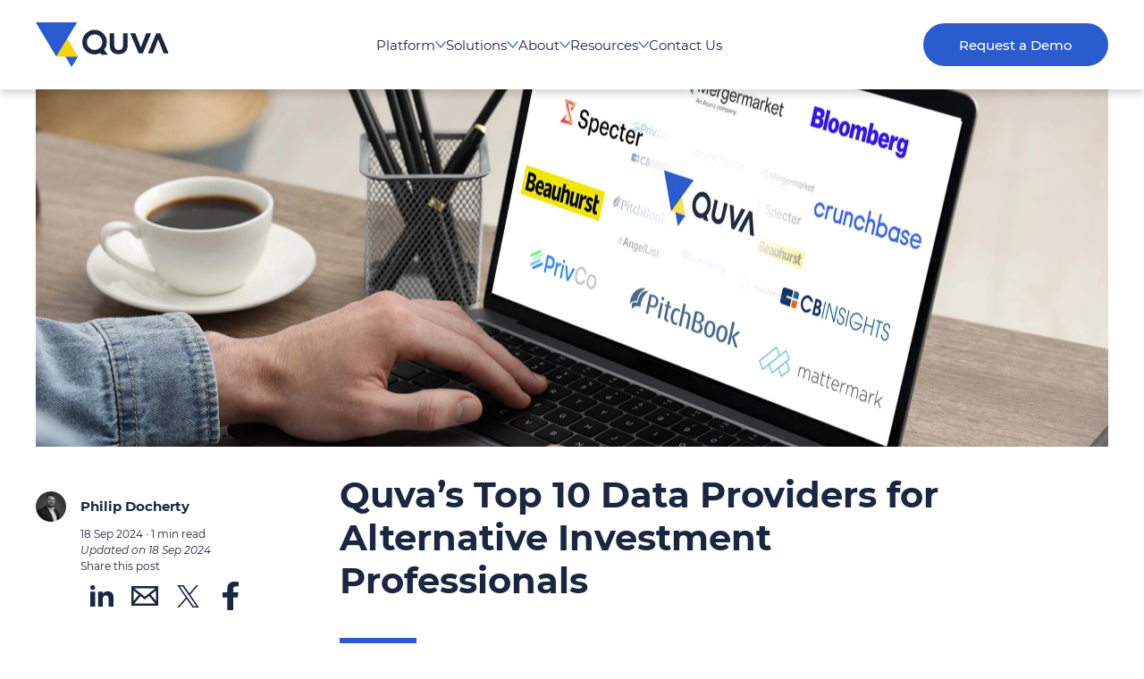

--- FILE ---
content_type: text/html; charset=UTF-8
request_url: https://quva.co.uk/news/quvas-top-10-data-providers-for-alternative-investment-professionals
body_size: 15845
content:
<!doctype html><html lang="en"><head>
    <meta charset="utf-8">
    <title>Quva’s Top 10 Data Providers for Alternative Investment Professionals</title>

    
        <link rel="shortcut icon" href="https://quva.co.uk/hubfs/Quva-Fav-new.png">
    

    <meta name="description" content="Get the upper hand on your competitors with our top 10 data providers for Alternative Investment Professionals.">
    <meta name="format-detection" content="telephone=no">

    
        
    

    <meta property="og:image" content="https://quva.co.uk/hubfs/data%20providers.jpg">
    <meta property="og:type" content="website">

    

    

    <script type="application/ld+json">
      {
        "@context": "https://schema.org",
        "@type": "WebSite",
        "url": "https://quva.co.uk/news/quvas-top-10-data-providers-for-alternative-investment-professionals",
        "headline": "Quva’s Top 10 Data Providers for Alternative Investment Professionals",
        "description": "Get the upper hand on your competitors with our top 10 data providers for Alternative Investment Professionals.",
        "name" : "Quva",
        "publisher": {
          "@type": "Organization",
          "name": "Quva",
          "logo": {
            "@type": "ImageObject",
            "url": "//8950677.fs1.hubspotusercontent-na1.net/hubfs/8950677/raw_assets/public/website/images/quva-logo-dark.svg"
          }
        },
        "datePublished": "2021-05-14 09:51:00"
      }
    </script>

    

    
        
    

    <meta name="viewport" content="width=device-width, initial-scale=1">

    
    <meta property="og:description" content="Get the upper hand on your competitors with our top 10 data providers for Alternative Investment Professionals.">
    <meta property="og:title" content="Quva’s Top 10 Data Providers for Alternative Investment Professionals">
    <meta name="twitter:description" content="Get the upper hand on your competitors with our top 10 data providers for Alternative Investment Professionals.">
    <meta name="twitter:title" content="Quva’s Top 10 Data Providers for Alternative Investment Professionals">

    

    
    <style>
a.cta_button{-moz-box-sizing:content-box !important;-webkit-box-sizing:content-box !important;box-sizing:content-box !important;vertical-align:middle}.hs-breadcrumb-menu{list-style-type:none;margin:0px 0px 0px 0px;padding:0px 0px 0px 0px}.hs-breadcrumb-menu-item{float:left;padding:10px 0px 10px 10px}.hs-breadcrumb-menu-divider:before{content:'›';padding-left:10px}.hs-featured-image-link{border:0}.hs-featured-image{float:right;margin:0 0 20px 20px;max-width:50%}@media (max-width: 568px){.hs-featured-image{float:none;margin:0;width:100%;max-width:100%}}.hs-screen-reader-text{clip:rect(1px, 1px, 1px, 1px);height:1px;overflow:hidden;position:absolute !important;width:1px}
</style>

<link rel="stylesheet" href="https://quva.co.uk/hubfs/hub_generated/template_assets/1/116544593759/1744318599541/template_styles.min.css">
<link rel="stylesheet" href="https://quva.co.uk/hubfs/hub_generated/template_assets/1/116544593758/1744318598909/template_blog-post.min.css">
<link rel="stylesheet" href="https://quva.co.uk/hubfs/hub_generated/module_assets/1/116544756253/1744410031111/module_Header.min.css">
<link rel="stylesheet" href="https://quva.co.uk/hubfs/hub_generated/module_assets/1/116544930561/1744410037785/module_Suggested_Blog_Posts.min.css">

        <style>
            #hs_cos_wrapper_Suggested_Blog_Posts .suggested-posts {
  padding-top:80px;
  padding-bottom:80px;
}

        </style>
    
<link rel="stylesheet" href="https://quva.co.uk/hubfs/hub_generated/module_assets/1/116544756257/1744410032833/module_Subscribe.min.css">
<style>@media (min-width:1200px) {
  #hs_cos_wrapper_Subscribe .subscribe__wrapper { background-image:url(https://quva.co.uk/hubfs/raw_assets/public/website/images/cms-logos/upright.svg); }
}
</style>
<link rel="stylesheet" href="https://quva.co.uk/hubfs/hub_generated/module_assets/1/116542416307/1744410012880/module_Image_Slider.min.css">

        <style>
            #hs_cos_wrapper_Image_Slider .image-slider {
  padding-top:80px;
  padding-bottom:80px;
}

        </style>
    
<link rel="stylesheet" href="https://quva.co.uk/hubfs/hub_generated/module_assets/1/116542421525/1744410017224/module_Request_a_Demo.min.css">

        <style>
            #hs_cos_wrapper_Request_a_Demo .request-demo {
  padding-top:80px;
  padding-bottom:80px;
}

        </style>
    
<style>@media (min-width:992px) {
  #hs_cos_wrapper_Request_a_Demo .request-demo__logo-rotated-left { top:calc(-128px - 80px); }
}
</style>
<link rel="stylesheet" href="https://quva.co.uk/hubfs/hub_generated/module_assets/1/116544593721/1744410020828/module_Footer.min.css">
<link rel="preload" as="style" href="https://48752163.fs1.hubspotusercontent-na1.net/hubfs/48752163/raw_assets/media-default-modules/master/650/js_client_assets/assets/TrackPlayAnalytics-Cm48oVxd.css">

<link rel="preload" as="style" href="https://48752163.fs1.hubspotusercontent-na1.net/hubfs/48752163/raw_assets/media-default-modules/master/650/js_client_assets/assets/Tooltip-DkS5dgLo.css">

    

    
<!--  Added by GoogleAnalytics4 integration -->
<script>
var _hsp = window._hsp = window._hsp || [];
window.dataLayer = window.dataLayer || [];
function gtag(){dataLayer.push(arguments);}

var useGoogleConsentModeV2 = true;
var waitForUpdateMillis = 1000;


if (!window._hsGoogleConsentRunOnce) {
  window._hsGoogleConsentRunOnce = true;

  gtag('consent', 'default', {
    'ad_storage': 'denied',
    'analytics_storage': 'denied',
    'ad_user_data': 'denied',
    'ad_personalization': 'denied',
    'wait_for_update': waitForUpdateMillis
  });

  if (useGoogleConsentModeV2) {
    _hsp.push(['useGoogleConsentModeV2'])
  } else {
    _hsp.push(['addPrivacyConsentListener', function(consent){
      var hasAnalyticsConsent = consent && (consent.allowed || (consent.categories && consent.categories.analytics));
      var hasAdsConsent = consent && (consent.allowed || (consent.categories && consent.categories.advertisement));

      gtag('consent', 'update', {
        'ad_storage': hasAdsConsent ? 'granted' : 'denied',
        'analytics_storage': hasAnalyticsConsent ? 'granted' : 'denied',
        'ad_user_data': hasAdsConsent ? 'granted' : 'denied',
        'ad_personalization': hasAdsConsent ? 'granted' : 'denied'
      });
    }]);
  }
}

gtag('js', new Date());
gtag('set', 'developer_id.dZTQ1Zm', true);
gtag('config', 'G-Y5ER1B1S8T');
</script>
<script async src="https://www.googletagmanager.com/gtag/js?id=G-Y5ER1B1S8T"></script>

<!-- /Added by GoogleAnalytics4 integration -->


<script async defer src="https://tools.luckyorange.com/core/lo.js?site-id=e09187a4"></script>
<link rel="amphtml" href="https://quva.co.uk/news/quvas-top-10-data-providers-for-alternative-investment-professionals?hs_amp=true">

<meta property="og:image" content="https://quva.co.uk/hubfs/data%20providers.jpg">
<meta property="og:image:width" content="2400">
<meta property="og:image:height" content="1559">

<meta name="twitter:image" content="https://quva.co.uk/hubfs/data%20providers.jpg">


<meta property="og:url" content="https://quva.co.uk/news/quvas-top-10-data-providers-for-alternative-investment-professionals">
<meta name="twitter:card" content="summary_large_image">

<link rel="canonical" href="https://quva.co.uk/news/quvas-top-10-data-providers-for-alternative-investment-professionals">

<meta property="og:type" content="article">
<link rel="alternate" type="application/rss+xml" href="https://quva.co.uk/news/rss.xml">
<meta name="twitter:domain" content="quva.co.uk">
<script src="//platform.linkedin.com/in.js" type="text/javascript">
    lang: en_US
</script>

<meta http-equiv="content-language" content="en">






    
  <meta name="generator" content="HubSpot"></head>

  <body>
    
  <div id="hs_cos_wrapper_header" class="hs_cos_wrapper hs_cos_wrapper_widget hs_cos_wrapper_type_module" style="" data-hs-cos-general-type="widget" data-hs-cos-type="module">

<header class="header">
	<div class="header__wrapper">
		<nav class="header__nav content-wrapper">
			<a class="header__home" href="/">
				<img class="header__logo" src="https://quva.co.uk/hubfs/raw_assets/public/website/images/quva-logo-dark.svg" alt="Quva logo" height="50">
			</a>

			<input class="header__burger-checkbox header__checkbox" type="checkbox" id="header__burger-checkbox">
			<label class="header__burger" for="header__burger-checkbox">
				<svg class="header__burger--open ionicon" width="512" height="512" viewbox="0 0 512 512" fill="none" xmlns="http://www.w3.org/2000/svg">
					<path d="M27.2202 455.575H483.484M27.2202 54.3347H483.484H27.2202ZM27.2202 254.955H483.484H27.2202Z" stroke="black" stroke-width="32" stroke-miterlimit="10" stroke-linecap="round" />
				</svg>

				<svg class="header__burger--close ionicon" width="512" height="512" viewbox="0 0 512 512" fill="none" xmlns="http://www.w3.org/2000/svg">
					<path d="M459.16 51.0178L51.0178 459.16M459.16 459.16L51.0178 51.0178L459.16 459.16Z" stroke="black" stroke-width="32" stroke-linecap="round" stroke-linejoin="round" />
				</svg>
			</label>

			<div class="header__mobile-links">
				<ul class="header__mobile-top-links">
					
						 

						<li class="header__mobile-main-item">
							

							
								<input class="header__mobile-main-checkbox header__mobile-checkbox" type="checkbox" id="header__mobile-main-checkbox-1">
								<label class="header__mobile-main-label header__mobile-nav-item" for="header__mobile-main-checkbox-1" tabindex="0">
									Platform

									<svg class="header__mobile-main-label-image" xmlns="http://www.w3.org/2000/svg" width="10.158" height="6.69" viewbox="0 0 10.158 6.69"><path d="M-9587.879,49.479l4.594,5.207,4.156-5.207" transform="translate(9588.585 -48.773)" fill="none" stroke="#2a5bcf" stroke-linecap="round" stroke-width="1" /></svg>
								</label>

								<div class="header__mobile-main-dropdown-box">
									<div class="header__mobile-main-dropdown">

										<div class="header__mobile-back-button">
											<input class="header__mobile-main-checkbox header__mobile-checkbox" type="checkbox" id="header__mobile-main-checkbox-1">
											<label class="header__mobile-main-label header__mobile-nav-item" for="header__mobile-main-checkbox-1" tabindex="0">
											<svg class="header__dropdown-main-label-image" xmlns="http://www.w3.org/2000/svg" width="10.158" height="6.69" viewbox="0 0 10.158 6.69"><path d="M-9587.879,49.479l4.594,5.207,4.156-5.207" transform="translate(9588.585 -48.773)" fill="none" stroke="#2a5bcf" stroke-linecap="round" stroke-width="1" /></svg>
												Back to Main Menu
											</label>
										</div>

										<a class="header__mobile-main-link header__mobile-nav-item" href="https://quva.co.uk/platform">
											Platform
										</a>
											
										
											<div class="header__mobile-columns">
												
													<ul class="header__mobile-single-column">
														
															<a class="header__mobile-second-link header__mobile-nav-item" href="https://quva.co.uk/client-onboarding/">
																Client Onboarding

																<svg class="header__mobile-main-label-image" xmlns="http://www.w3.org/2000/svg" width="10.158" height="6.69" viewbox="0 0 10.158 6.69"><path d="M-9587.879,49.479l4.594,5.207,4.156-5.207" transform="translate(9588.585 -48.773)" fill="none" stroke="#2a5bcf" stroke-linecap="round" stroke-width="1" /></svg>
															</a>
														
															<a class="header__mobile-second-link header__mobile-nav-item" href="https://quva.co.uk/investor-client-portal">
																Client Portal

																<svg class="header__mobile-main-label-image" xmlns="http://www.w3.org/2000/svg" width="10.158" height="6.69" viewbox="0 0 10.158 6.69"><path d="M-9587.879,49.479l4.594,5.207,4.156-5.207" transform="translate(9588.585 -48.773)" fill="none" stroke="#2a5bcf" stroke-linecap="round" stroke-width="1" /></svg>
															</a>
														
															<a class="header__mobile-second-link header__mobile-nav-item" href="https://quva.co.uk/compliance">
																Compliance

																<svg class="header__mobile-main-label-image" xmlns="http://www.w3.org/2000/svg" width="10.158" height="6.69" viewbox="0 0 10.158 6.69"><path d="M-9587.879,49.479l4.594,5.207,4.156-5.207" transform="translate(9588.585 -48.773)" fill="none" stroke="#2a5bcf" stroke-linecap="round" stroke-width="1" /></svg>
															</a>
														
															<a class="header__mobile-second-link header__mobile-nav-item" href="https://quva.co.uk/back-office">
																Back Office

																<svg class="header__mobile-main-label-image" xmlns="http://www.w3.org/2000/svg" width="10.158" height="6.69" viewbox="0 0 10.158 6.69"><path d="M-9587.879,49.479l4.594,5.207,4.156-5.207" transform="translate(9588.585 -48.773)" fill="none" stroke="#2a5bcf" stroke-linecap="round" stroke-width="1" /></svg>
															</a>
														
															<a class="header__mobile-second-link header__mobile-nav-item" href="https://quva.co.uk/document-management">
																Document Management

																<svg class="header__mobile-main-label-image" xmlns="http://www.w3.org/2000/svg" width="10.158" height="6.69" viewbox="0 0 10.158 6.69"><path d="M-9587.879,49.479l4.594,5.207,4.156-5.207" transform="translate(9588.585 -48.773)" fill="none" stroke="#2a5bcf" stroke-linecap="round" stroke-width="1" /></svg>
															</a>
														
															<a class="header__mobile-second-link header__mobile-nav-item" href="https://quva.co.uk/reporting">
																Reporting

																<svg class="header__mobile-main-label-image" xmlns="http://www.w3.org/2000/svg" width="10.158" height="6.69" viewbox="0 0 10.158 6.69"><path d="M-9587.879,49.479l4.594,5.207,4.156-5.207" transform="translate(9588.585 -48.773)" fill="none" stroke="#2a5bcf" stroke-linecap="round" stroke-width="1" /></svg>
															</a>
														
															<a class="header__mobile-second-link header__mobile-nav-item" href="https://quva.co.uk/crm">
																CRM

																<svg class="header__mobile-main-label-image" xmlns="http://www.w3.org/2000/svg" width="10.158" height="6.69" viewbox="0 0 10.158 6.69"><path d="M-9587.879,49.479l4.594,5.207,4.156-5.207" transform="translate(9588.585 -48.773)" fill="none" stroke="#2a5bcf" stroke-linecap="round" stroke-width="1" /></svg>
															</a>
														
															<a class="header__mobile-second-link header__mobile-nav-item" href="https://quva.co.uk/transactions">
																Transactions

																<svg class="header__mobile-main-label-image" xmlns="http://www.w3.org/2000/svg" width="10.158" height="6.69" viewbox="0 0 10.158 6.69"><path d="M-9587.879,49.479l4.594,5.207,4.156-5.207" transform="translate(9588.585 -48.773)" fill="none" stroke="#2a5bcf" stroke-linecap="round" stroke-width="1" /></svg>
															</a>
														
															<a class="header__mobile-second-link header__mobile-nav-item" href="https://quva.co.uk/settings-customisation">
																Settings &amp; Customisation

																<svg class="header__mobile-main-label-image" xmlns="http://www.w3.org/2000/svg" width="10.158" height="6.69" viewbox="0 0 10.158 6.69"><path d="M-9587.879,49.479l4.594,5.207,4.156-5.207" transform="translate(9588.585 -48.773)" fill="none" stroke="#2a5bcf" stroke-linecap="round" stroke-width="1" /></svg>
															</a>
														
															<a class="header__mobile-second-link header__mobile-nav-item" href="https://quva.co.uk/professional-services">
																Professional Services

																<svg class="header__mobile-main-label-image" xmlns="http://www.w3.org/2000/svg" width="10.158" height="6.69" viewbox="0 0 10.158 6.69"><path d="M-9587.879,49.479l4.594,5.207,4.156-5.207" transform="translate(9588.585 -48.773)" fill="none" stroke="#2a5bcf" stroke-linecap="round" stroke-width="1" /></svg>
															</a>
														
															<a class="header__mobile-second-link header__mobile-nav-item" href="https://quva.co.uk/integrations">
																Integrations

																<svg class="header__mobile-main-label-image" xmlns="http://www.w3.org/2000/svg" width="10.158" height="6.69" viewbox="0 0 10.158 6.69"><path d="M-9587.879,49.479l4.594,5.207,4.156-5.207" transform="translate(9588.585 -48.773)" fill="none" stroke="#2a5bcf" stroke-linecap="round" stroke-width="1" /></svg>
															</a>
														
													</ul>
												
											</div>
										
									</div>

									<div class="header__mobile-main-content">
										<p class="header__mobile-content-title size-5">
											See Quva in Action
										</p>
										<div class="header__mobile-content-text">
											Whether you’re looking to streamline how you manage your investments, or simply have a burning question, get in touch today and see how Quva can help take you and your business to the next-level.
										</div>

										
    
    
    

    <a href="https://quva.co.uk/request-a-demo" class="cta header__mobile-content-cta cta--style-1">
        <div>Request Demo</div>

        
    </a>

									</div>
								</div>
							
						</li>
					
						 

						<li class="header__mobile-main-item">
							

							
								<input class="header__mobile-main-checkbox header__mobile-checkbox" type="checkbox" id="header__mobile-main-checkbox-2">
								<label class="header__mobile-main-label header__mobile-nav-item" for="header__mobile-main-checkbox-2" tabindex="0">
									Solutions

									<svg class="header__mobile-main-label-image" xmlns="http://www.w3.org/2000/svg" width="10.158" height="6.69" viewbox="0 0 10.158 6.69"><path d="M-9587.879,49.479l4.594,5.207,4.156-5.207" transform="translate(9588.585 -48.773)" fill="none" stroke="#2a5bcf" stroke-linecap="round" stroke-width="1" /></svg>
								</label>

								<div class="header__mobile-main-dropdown-box">
									<div class="header__mobile-main-dropdown">

										<div class="header__mobile-back-button">
											<input class="header__mobile-main-checkbox header__mobile-checkbox" type="checkbox" id="header__mobile-main-checkbox-2">
											<label class="header__mobile-main-label header__mobile-nav-item" for="header__mobile-main-checkbox-2" tabindex="0">
											<svg class="header__dropdown-main-label-image" xmlns="http://www.w3.org/2000/svg" width="10.158" height="6.69" viewbox="0 0 10.158 6.69"><path d="M-9587.879,49.479l4.594,5.207,4.156-5.207" transform="translate(9588.585 -48.773)" fill="none" stroke="#2a5bcf" stroke-linecap="round" stroke-width="1" /></svg>
												Back to Main Menu
											</label>
										</div>

										<a class="header__mobile-main-link header__mobile-nav-item" href="https://quva.co.uk/alternative-investment-solutions/">
											Solutions
										</a>
											
										
											<div class="header__mobile-columns">
												
													<div class="header__mobile-column">
														<input class="header__mobile-column-checkbox header__mobile-checkbox" type="checkbox" id="header__mobile-column-checkbox-1-1">
														<label class="header__mobile-column-label" for="header__mobile-column-checkbox-1-1" tabindex="0">
															by Sector

															<svg class="header__mobile-main-label-image" xmlns="http://www.w3.org/2000/svg" width="10.158" height="6.69" viewbox="0 0 10.158 6.69"><path d="M-9587.879,49.479l4.594,5.207,4.156-5.207" transform="translate(9588.585 -48.773)" fill="none" stroke="#2a5bcf" stroke-linecap="round" stroke-width="1" /></svg>
														</label>

														<div class="header__mobile-column-dropdown-box">
															<div class="header__mobile-column-dropdown">
							
																<div class="header__mobile-back-button">
																	<input class="header__mobile-column-checkbox header__mobile-checkbox" type="checkbox" id="header__mobile-column-checkbox-1-1">
																	<label class="header__mobile-main-label header__mobile-nav-item" for="header__mobile-column-checkbox-1-1" tabindex="0">
																	<svg class="header__dropdown-main-label-image" xmlns="http://www.w3.org/2000/svg" width="10.158" height="6.69" viewbox="0 0 10.158 6.69"><path d="M-9587.879,49.479l4.594,5.207,4.156-5.207" transform="translate(9588.585 -48.773)" fill="none" stroke="#2a5bcf" stroke-linecap="round" stroke-width="1" /></svg>
																		Back to Solutions
																	</label>
																</div>
																
																<a class="header__mobile-main-link header__mobile-nav-item" href="https://quva.co.uk/alternative-investment-solutions/">
																	by Sector
																</a>
																	
																<div class="header__mobile-columns">
																	<ul class="header__mobile-single-column">
																		
																			<a class="header__mobile-second-link header__mobile-nav-item" href="https://quva.co.uk/private-markets-software">
																				Private Markets
					
																				<svg class="header__mobile-main-label-image" xmlns="http://www.w3.org/2000/svg" width="10.158" height="6.69" viewbox="0 0 10.158 6.69"><path d="M-9587.879,49.479l4.594,5.207,4.156-5.207" transform="translate(9588.585 -48.773)" fill="none" stroke="#2a5bcf" stroke-linecap="round" stroke-width="1" /></svg>
																			</a>
																		
																			<a class="header__mobile-second-link header__mobile-nav-item" href="https://quva.co.uk/angel-investment-software">
																				Angel Network
					
																				<svg class="header__mobile-main-label-image" xmlns="http://www.w3.org/2000/svg" width="10.158" height="6.69" viewbox="0 0 10.158 6.69"><path d="M-9587.879,49.479l4.594,5.207,4.156-5.207" transform="translate(9588.585 -48.773)" fill="none" stroke="#2a5bcf" stroke-linecap="round" stroke-width="1" /></svg>
																			</a>
																		
																			<a class="header__mobile-second-link header__mobile-nav-item" href="https://quva.co.uk/venture-capital-software">
																				Venture Capital
					
																				<svg class="header__mobile-main-label-image" xmlns="http://www.w3.org/2000/svg" width="10.158" height="6.69" viewbox="0 0 10.158 6.69"><path d="M-9587.879,49.479l4.594,5.207,4.156-5.207" transform="translate(9588.585 -48.773)" fill="none" stroke="#2a5bcf" stroke-linecap="round" stroke-width="1" /></svg>
																			</a>
																		
																			<a class="header__mobile-second-link header__mobile-nav-item" href="https://quva.co.uk/private-equity-software">
																				Private Equity
					
																				<svg class="header__mobile-main-label-image" xmlns="http://www.w3.org/2000/svg" width="10.158" height="6.69" viewbox="0 0 10.158 6.69"><path d="M-9587.879,49.479l4.594,5.207,4.156-5.207" transform="translate(9588.585 -48.773)" fill="none" stroke="#2a5bcf" stroke-linecap="round" stroke-width="1" /></svg>
																			</a>
																		
																			<a class="header__mobile-second-link header__mobile-nav-item" href="https://quva.co.uk/real-estate-investment-software">
																				Real Estate
					
																				<svg class="header__mobile-main-label-image" xmlns="http://www.w3.org/2000/svg" width="10.158" height="6.69" viewbox="0 0 10.158 6.69"><path d="M-9587.879,49.479l4.594,5.207,4.156-5.207" transform="translate(9588.585 -48.773)" fill="none" stroke="#2a5bcf" stroke-linecap="round" stroke-width="1" /></svg>
																			</a>
																		
																			<a class="header__mobile-second-link header__mobile-nav-item" href="https://quva.co.uk/family-office-software">
																				Family Office
					
																				<svg class="header__mobile-main-label-image" xmlns="http://www.w3.org/2000/svg" width="10.158" height="6.69" viewbox="0 0 10.158 6.69"><path d="M-9587.879,49.479l4.594,5.207,4.156-5.207" transform="translate(9588.585 -48.773)" fill="none" stroke="#2a5bcf" stroke-linecap="round" stroke-width="1" /></svg>
																			</a>
																		
																			<a class="header__mobile-second-link header__mobile-nav-item" href="https://quva.co.uk/wealth-management-software">
																				Wealth Management
					
																				<svg class="header__mobile-main-label-image" xmlns="http://www.w3.org/2000/svg" width="10.158" height="6.69" viewbox="0 0 10.158 6.69"><path d="M-9587.879,49.479l4.594,5.207,4.156-5.207" transform="translate(9588.585 -48.773)" fill="none" stroke="#2a5bcf" stroke-linecap="round" stroke-width="1" /></svg>
																			</a>
																		
																	</ul>
																</div>
															</div>

															<div class="header__mobile-main-content">
																<p class="header__mobile-content-title size-5">
																	See Quva in Action
																</p>
																<div class="header__mobile-content-text">
																	Whether you’re looking to streamline how you manage your investments, or simply have a burning question, get in touch today and see how Quva can help take you and your business to the next-level.
																</div>
							
																
    
    
    

    <a href="https://quva.co.uk/request-a-demo" class="cta header__mobile-content-cta cta--style-1">
        <div>Request Demo</div>

        
    </a>

															</div>
														</div>
													</div>
												
													<div class="header__mobile-column">
														<input class="header__mobile-column-checkbox header__mobile-checkbox" type="checkbox" id="header__mobile-column-checkbox-1-2">
														<label class="header__mobile-column-label" for="header__mobile-column-checkbox-1-2" tabindex="0">
															by Role

															<svg class="header__mobile-main-label-image" xmlns="http://www.w3.org/2000/svg" width="10.158" height="6.69" viewbox="0 0 10.158 6.69"><path d="M-9587.879,49.479l4.594,5.207,4.156-5.207" transform="translate(9588.585 -48.773)" fill="none" stroke="#2a5bcf" stroke-linecap="round" stroke-width="1" /></svg>
														</label>

														<div class="header__mobile-column-dropdown-box">
															<div class="header__mobile-column-dropdown">
							
																<div class="header__mobile-back-button">
																	<input class="header__mobile-column-checkbox header__mobile-checkbox" type="checkbox" id="header__mobile-column-checkbox-1-2">
																	<label class="header__mobile-main-label header__mobile-nav-item" for="header__mobile-column-checkbox-1-2" tabindex="0">
																	<svg class="header__dropdown-main-label-image" xmlns="http://www.w3.org/2000/svg" width="10.158" height="6.69" viewbox="0 0 10.158 6.69"><path d="M-9587.879,49.479l4.594,5.207,4.156-5.207" transform="translate(9588.585 -48.773)" fill="none" stroke="#2a5bcf" stroke-linecap="round" stroke-width="1" /></svg>
																		Back to Solutions
																	</label>
																</div>
																
																<a class="header__mobile-main-link header__mobile-nav-item" href="https://quva.co.uk/alternative-investment-solutions/">
																	by Role
																</a>
																	
																<div class="header__mobile-columns">
																	<ul class="header__mobile-single-column">
																		
																			<a class="header__mobile-second-link header__mobile-nav-item" href="https://quva.co.uk/investment-managers">
																				Investment Manager
					
																				<svg class="header__mobile-main-label-image" xmlns="http://www.w3.org/2000/svg" width="10.158" height="6.69" viewbox="0 0 10.158 6.69"><path d="M-9587.879,49.479l4.594,5.207,4.156-5.207" transform="translate(9588.585 -48.773)" fill="none" stroke="#2a5bcf" stroke-linecap="round" stroke-width="1" /></svg>
																			</a>
																		
																			<a class="header__mobile-second-link header__mobile-nav-item" href="https://quva.co.uk/investor-relations">
																				Investor Relations
					
																				<svg class="header__mobile-main-label-image" xmlns="http://www.w3.org/2000/svg" width="10.158" height="6.69" viewbox="0 0 10.158 6.69"><path d="M-9587.879,49.479l4.594,5.207,4.156-5.207" transform="translate(9588.585 -48.773)" fill="none" stroke="#2a5bcf" stroke-linecap="round" stroke-width="1" /></svg>
																			</a>
																		
																			<a class="header__mobile-second-link header__mobile-nav-item" href="https://quva.co.uk/compliance-manager">
																				Compliance
					
																				<svg class="header__mobile-main-label-image" xmlns="http://www.w3.org/2000/svg" width="10.158" height="6.69" viewbox="0 0 10.158 6.69"><path d="M-9587.879,49.479l4.594,5.207,4.156-5.207" transform="translate(9588.585 -48.773)" fill="none" stroke="#2a5bcf" stroke-linecap="round" stroke-width="1" /></svg>
																			</a>
																		
																			<a class="header__mobile-second-link header__mobile-nav-item" href="https://quva.co.uk/marketing">
																				Marketing
					
																				<svg class="header__mobile-main-label-image" xmlns="http://www.w3.org/2000/svg" width="10.158" height="6.69" viewbox="0 0 10.158 6.69"><path d="M-9587.879,49.479l4.594,5.207,4.156-5.207" transform="translate(9588.585 -48.773)" fill="none" stroke="#2a5bcf" stroke-linecap="round" stroke-width="1" /></svg>
																			</a>
																		
																	</ul>
																</div>
															</div>

															<div class="header__mobile-main-content">
																<p class="header__mobile-content-title size-5">
																	See Quva in Action
																</p>
																<div class="header__mobile-content-text">
																	Whether you’re looking to streamline how you manage your investments, or simply have a burning question, get in touch today and see how Quva can help take you and your business to the next-level.
																</div>
							
																
    
    
    

    <a href="https://quva.co.uk/request-a-demo" class="cta header__mobile-content-cta cta--style-1">
        <div>Request Demo</div>

        
    </a>

															</div>
														</div>
													</div>
												
													<div class="header__mobile-column">
														<input class="header__mobile-column-checkbox header__mobile-checkbox" type="checkbox" id="header__mobile-column-checkbox-1-3">
														<label class="header__mobile-column-label" for="header__mobile-column-checkbox-1-3" tabindex="0">
															by Region

															<svg class="header__mobile-main-label-image" xmlns="http://www.w3.org/2000/svg" width="10.158" height="6.69" viewbox="0 0 10.158 6.69"><path d="M-9587.879,49.479l4.594,5.207,4.156-5.207" transform="translate(9588.585 -48.773)" fill="none" stroke="#2a5bcf" stroke-linecap="round" stroke-width="1" /></svg>
														</label>

														<div class="header__mobile-column-dropdown-box">
															<div class="header__mobile-column-dropdown">
							
																<div class="header__mobile-back-button">
																	<input class="header__mobile-column-checkbox header__mobile-checkbox" type="checkbox" id="header__mobile-column-checkbox-1-3">
																	<label class="header__mobile-main-label header__mobile-nav-item" for="header__mobile-column-checkbox-1-3" tabindex="0">
																	<svg class="header__dropdown-main-label-image" xmlns="http://www.w3.org/2000/svg" width="10.158" height="6.69" viewbox="0 0 10.158 6.69"><path d="M-9587.879,49.479l4.594,5.207,4.156-5.207" transform="translate(9588.585 -48.773)" fill="none" stroke="#2a5bcf" stroke-linecap="round" stroke-width="1" /></svg>
																		Back to Solutions
																	</label>
																</div>
																
																<a class="header__mobile-main-link header__mobile-nav-item" href="https://quva.co.uk/alternative-investment-solutions/">
																	by Region
																</a>
																	
																<div class="header__mobile-columns">
																	<ul class="header__mobile-single-column">
																		
																			<a class="header__mobile-second-link header__mobile-nav-item" href="https://quva.co.uk/emea">
																				EMEA
					
																				<svg class="header__mobile-main-label-image" xmlns="http://www.w3.org/2000/svg" width="10.158" height="6.69" viewbox="0 0 10.158 6.69"><path d="M-9587.879,49.479l4.594,5.207,4.156-5.207" transform="translate(9588.585 -48.773)" fill="none" stroke="#2a5bcf" stroke-linecap="round" stroke-width="1" /></svg>
																			</a>
																		
																			<a class="header__mobile-second-link header__mobile-nav-item" href="https://quva.co.uk/us">
																				U.S.
					
																				<svg class="header__mobile-main-label-image" xmlns="http://www.w3.org/2000/svg" width="10.158" height="6.69" viewbox="0 0 10.158 6.69"><path d="M-9587.879,49.479l4.594,5.207,4.156-5.207" transform="translate(9588.585 -48.773)" fill="none" stroke="#2a5bcf" stroke-linecap="round" stroke-width="1" /></svg>
																			</a>
																		
																			<a class="header__mobile-second-link header__mobile-nav-item" href="https://quva.co.uk/latam">
																				LATAM
					
																				<svg class="header__mobile-main-label-image" xmlns="http://www.w3.org/2000/svg" width="10.158" height="6.69" viewbox="0 0 10.158 6.69"><path d="M-9587.879,49.479l4.594,5.207,4.156-5.207" transform="translate(9588.585 -48.773)" fill="none" stroke="#2a5bcf" stroke-linecap="round" stroke-width="1" /></svg>
																			</a>
																		
																			<a class="header__mobile-second-link header__mobile-nav-item" href="https://quva.co.uk/apac">
																				APAC
					
																				<svg class="header__mobile-main-label-image" xmlns="http://www.w3.org/2000/svg" width="10.158" height="6.69" viewbox="0 0 10.158 6.69"><path d="M-9587.879,49.479l4.594,5.207,4.156-5.207" transform="translate(9588.585 -48.773)" fill="none" stroke="#2a5bcf" stroke-linecap="round" stroke-width="1" /></svg>
																			</a>
																		
																	</ul>
																</div>
															</div>

															<div class="header__mobile-main-content">
																<p class="header__mobile-content-title size-5">
																	See Quva in Action
																</p>
																<div class="header__mobile-content-text">
																	Whether you’re looking to streamline how you manage your investments, or simply have a burning question, get in touch today and see how Quva can help take you and your business to the next-level.
																</div>
							
																
    
    
    

    <a href="https://quva.co.uk/request-a-demo" class="cta header__mobile-content-cta cta--style-1">
        <div>Request Demo</div>

        
    </a>

															</div>
														</div>
													</div>
												
											</div>
										
									</div>

									<div class="header__mobile-main-content">
										<p class="header__mobile-content-title size-5">
											See Quva in Action
										</p>
										<div class="header__mobile-content-text">
											Whether you’re looking to streamline how you manage your investments, or simply have a burning question, get in touch today and see how Quva can help take you and your business to the next-level.
										</div>

										
    
    
    

    <a href="https://quva.co.uk/request-a-demo" class="cta header__mobile-content-cta cta--style-1">
        <div>Request Demo</div>

        
    </a>

									</div>
								</div>
							
						</li>
					
						 

						<li class="header__mobile-main-item">
							

							
								<input class="header__mobile-main-checkbox header__mobile-checkbox" type="checkbox" id="header__mobile-main-checkbox-3">
								<label class="header__mobile-main-label header__mobile-nav-item" for="header__mobile-main-checkbox-3" tabindex="0">
									About

									<svg class="header__mobile-main-label-image" xmlns="http://www.w3.org/2000/svg" width="10.158" height="6.69" viewbox="0 0 10.158 6.69"><path d="M-9587.879,49.479l4.594,5.207,4.156-5.207" transform="translate(9588.585 -48.773)" fill="none" stroke="#2a5bcf" stroke-linecap="round" stroke-width="1" /></svg>
								</label>

								<div class="header__mobile-main-dropdown-box">
									<div class="header__mobile-main-dropdown">

										<div class="header__mobile-back-button">
											<input class="header__mobile-main-checkbox header__mobile-checkbox" type="checkbox" id="header__mobile-main-checkbox-3">
											<label class="header__mobile-main-label header__mobile-nav-item" for="header__mobile-main-checkbox-3" tabindex="0">
											<svg class="header__dropdown-main-label-image" xmlns="http://www.w3.org/2000/svg" width="10.158" height="6.69" viewbox="0 0 10.158 6.69"><path d="M-9587.879,49.479l4.594,5.207,4.156-5.207" transform="translate(9588.585 -48.773)" fill="none" stroke="#2a5bcf" stroke-linecap="round" stroke-width="1" /></svg>
												Back to Main Menu
											</label>
										</div>

										<a class="header__mobile-main-link header__mobile-nav-item" href="https://quva.co.uk/about/">
											About
										</a>
											
										
											<div class="header__mobile-columns">
												
													<ul class="header__mobile-single-column">
														
															<a class="header__mobile-second-link header__mobile-nav-item" href="https://quva.co.uk/about/">
																Our Story

																<svg class="header__mobile-main-label-image" xmlns="http://www.w3.org/2000/svg" width="10.158" height="6.69" viewbox="0 0 10.158 6.69"><path d="M-9587.879,49.479l4.594,5.207,4.156-5.207" transform="translate(9588.585 -48.773)" fill="none" stroke="#2a5bcf" stroke-linecap="round" stroke-width="1" /></svg>
															</a>
														
															<a class="header__mobile-second-link header__mobile-nav-item" href="https://quva.co.uk/meet-the-team">
																Meet the Team

																<svg class="header__mobile-main-label-image" xmlns="http://www.w3.org/2000/svg" width="10.158" height="6.69" viewbox="0 0 10.158 6.69"><path d="M-9587.879,49.479l4.594,5.207,4.156-5.207" transform="translate(9588.585 -48.773)" fill="none" stroke="#2a5bcf" stroke-linecap="round" stroke-width="1" /></svg>
															</a>
														
															<a class="header__mobile-second-link header__mobile-nav-item" href="https://quva.co.uk/careers">
																Careers

																<svg class="header__mobile-main-label-image" xmlns="http://www.w3.org/2000/svg" width="10.158" height="6.69" viewbox="0 0 10.158 6.69"><path d="M-9587.879,49.479l4.594,5.207,4.156-5.207" transform="translate(9588.585 -48.773)" fill="none" stroke="#2a5bcf" stroke-linecap="round" stroke-width="1" /></svg>
															</a>
														
															<a class="header__mobile-second-link header__mobile-nav-item" href="https://quva.co.uk/privacy-policy/">
																Privacy Policy

																<svg class="header__mobile-main-label-image" xmlns="http://www.w3.org/2000/svg" width="10.158" height="6.69" viewbox="0 0 10.158 6.69"><path d="M-9587.879,49.479l4.594,5.207,4.156-5.207" transform="translate(9588.585 -48.773)" fill="none" stroke="#2a5bcf" stroke-linecap="round" stroke-width="1" /></svg>
															</a>
														
															<a class="header__mobile-second-link header__mobile-nav-item" href="https://quva.co.uk/terms">
																Terms &amp; Conditions

																<svg class="header__mobile-main-label-image" xmlns="http://www.w3.org/2000/svg" width="10.158" height="6.69" viewbox="0 0 10.158 6.69"><path d="M-9587.879,49.479l4.594,5.207,4.156-5.207" transform="translate(9588.585 -48.773)" fill="none" stroke="#2a5bcf" stroke-linecap="round" stroke-width="1" /></svg>
															</a>
														
													</ul>
												
											</div>
										
									</div>

									<div class="header__mobile-main-content">
										<p class="header__mobile-content-title size-5">
											See Quva in Action
										</p>
										<div class="header__mobile-content-text">
											Whether you’re looking to streamline how you manage your investments, or simply have a burning question, get in touch today and see how Quva can help take you and your business to the next-level.
										</div>

										
    
    
    

    <a href="https://quva.co.uk/request-a-demo" class="cta header__mobile-content-cta cta--style-1">
        <div>Request Demo</div>

        
    </a>

									</div>
								</div>
							
						</li>
					
						 

						<li class="header__mobile-main-item">
							

							
								<input class="header__mobile-main-checkbox header__mobile-checkbox" type="checkbox" id="header__mobile-main-checkbox-4">
								<label class="header__mobile-main-label header__mobile-nav-item" for="header__mobile-main-checkbox-4" tabindex="0">
									Resources

									<svg class="header__mobile-main-label-image" xmlns="http://www.w3.org/2000/svg" width="10.158" height="6.69" viewbox="0 0 10.158 6.69"><path d="M-9587.879,49.479l4.594,5.207,4.156-5.207" transform="translate(9588.585 -48.773)" fill="none" stroke="#2a5bcf" stroke-linecap="round" stroke-width="1" /></svg>
								</label>

								<div class="header__mobile-main-dropdown-box">
									<div class="header__mobile-main-dropdown">

										<div class="header__mobile-back-button">
											<input class="header__mobile-main-checkbox header__mobile-checkbox" type="checkbox" id="header__mobile-main-checkbox-4">
											<label class="header__mobile-main-label header__mobile-nav-item" for="header__mobile-main-checkbox-4" tabindex="0">
											<svg class="header__dropdown-main-label-image" xmlns="http://www.w3.org/2000/svg" width="10.158" height="6.69" viewbox="0 0 10.158 6.69"><path d="M-9587.879,49.479l4.594,5.207,4.156-5.207" transform="translate(9588.585 -48.773)" fill="none" stroke="#2a5bcf" stroke-linecap="round" stroke-width="1" /></svg>
												Back to Main Menu
											</label>
										</div>

										<a class="header__mobile-main-link header__mobile-nav-item" href="https://quva.co.uk/resources">
											Resources
										</a>
											
										
											<div class="header__mobile-columns">
												
													<ul class="header__mobile-single-column">
														
															<a class="header__mobile-second-link header__mobile-nav-item" href="https://quva.co.uk/insights">
																Insights

																<svg class="header__mobile-main-label-image" xmlns="http://www.w3.org/2000/svg" width="10.158" height="6.69" viewbox="0 0 10.158 6.69"><path d="M-9587.879,49.479l4.594,5.207,4.156-5.207" transform="translate(9588.585 -48.773)" fill="none" stroke="#2a5bcf" stroke-linecap="round" stroke-width="1" /></svg>
															</a>
														
															<a class="header__mobile-second-link header__mobile-nav-item" href="https://quva.co.uk/news">
																News

																<svg class="header__mobile-main-label-image" xmlns="http://www.w3.org/2000/svg" width="10.158" height="6.69" viewbox="0 0 10.158 6.69"><path d="M-9587.879,49.479l4.594,5.207,4.156-5.207" transform="translate(9588.585 -48.773)" fill="none" stroke="#2a5bcf" stroke-linecap="round" stroke-width="1" /></svg>
															</a>
														
													</ul>
												
											</div>
										
									</div>

									<div class="header__mobile-main-content">
										<p class="header__mobile-content-title size-5">
											See Quva in Action
										</p>
										<div class="header__mobile-content-text">
											Whether you’re looking to streamline how you manage your investments, or simply have a burning question, get in touch today and see how Quva can help take you and your business to the next-level.
										</div>

										
    
    
    

    <a href="https://quva.co.uk/request-a-demo" class="cta header__mobile-content-cta cta--style-1">
        <div>Request Demo</div>

        
    </a>

									</div>
								</div>
							
						</li>
					
						 

						<li class="header__mobile-main-item">
							
								<a class="header__mobile-main-link header__mobile-nav-item" href="https://quva.co.uk/contact/">
									Contact Us
								</a>
							
						</li>
					
				</ul>

				<div class="header__mobile-main-content">
					
    
    
    

    <a href="https://quva.co.uk/request-a-demo" class="cta header__mobile-content-cta header__mobile-main-cta cta--style-1">
        <div>Request a Demo</div>

        
    </a>

				</div>
			</div>

			<div class="header__links">
				<ul class="header__top-links">
					
						<li class="header__main-item">
							
							
								<a class="header__main-label header__nav-item" href="https://quva.co.uk/platform">
									Platform

									<svg class="header__main-label-image" xmlns="http://www.w3.org/2000/svg" width="10.158" height="6.69" viewbox="0 0 10.158 6.69"><path d="M-9587.879,49.479l4.594,5.207,4.156-5.207" transform="translate(9588.585 -48.773)" fill="none" stroke="#2a5bcf" stroke-linecap="round" stroke-width="1" /></svg>
								</a>

								<div class="header__main-dropdown-box">
									<div class="header__main-dropdown-box--left-group">
										<div class="header__dropdown-content">
											<p class="header__content-title size-5">
												See Quva in Action
											</p>
											<div class="header__content-text">
												Whether you’re looking to streamline how you manage your investments, or simply have a burning question, get in touch today and see how Quva can help take you and your business to the next-level.
											</div>

											
    
    
    

    <a href="https://quva.co.uk/request-a-demo" class="cta header__content-cta cta--style-1">
        <div>Request Demo</div>

        
    </a>

										</div>

										<div class="header__dropdown-columns">
										
											<div class="header__dropdown-column">
												<div class="header__column-title">
													<a href="https://quva.co.uk/platform">
														Platform Features
													</a>
												</div>
												
												<ul class="header__column-links">
													
														<li class="header__second-item header__link-item">
															<a class="header__second-link" href="https://quva.co.uk/client-onboarding/">
																Client Onboarding
															</a>
														</li>
													
														<li class="header__second-item header__link-item">
															<a class="header__second-link" href="https://quva.co.uk/investor-client-portal">
																Client Portal
															</a>
														</li>
													
														<li class="header__second-item header__link-item">
															<a class="header__second-link" href="https://quva.co.uk/compliance">
																Compliance
															</a>
														</li>
													
														<li class="header__second-item header__link-item">
															<a class="header__second-link" href="https://quva.co.uk/back-office">
																Back Office
															</a>
														</li>
													
														<li class="header__second-item header__link-item">
															<a class="header__second-link" href="https://quva.co.uk/document-management">
																Document Management
															</a>
														</li>
													
														<li class="header__second-item header__link-item">
															<a class="header__second-link" href="https://quva.co.uk/reporting">
																Reporting
															</a>
														</li>
													
														<li class="header__second-item header__link-item">
															<a class="header__second-link" href="https://quva.co.uk/crm">
																CRM
															</a>
														</li>
													
														<li class="header__second-item header__link-item">
															<a class="header__second-link" href="https://quva.co.uk/transactions">
																Transactions
															</a>
														</li>
													
														<li class="header__second-item header__link-item">
															<a class="header__second-link" href="https://quva.co.uk/settings-customisation">
																Settings &amp; Customisation
															</a>
														</li>
													
														<li class="header__second-item header__link-item">
															<a class="header__second-link" href="https://quva.co.uk/professional-services">
																Professional Services
															</a>
														</li>
													
														<li class="header__second-item header__link-item">
															<a class="header__second-link" href="https://quva.co.uk/integrations">
																Integrations
															</a>
														</li>
													
												</ul>
											</div>
										
										</div>
									</div>

									
										<div class="header__dropdown-image-cta">
											
										
											<img src="https://144364363.fs1.hubspotusercontent-eu1.net/hub/144364363/hubfs/desktop-mobile-preview.png?height=180&amp;name=desktop-mobile-preview.png" alt="desktop-mobile-preview" class="header__image-cta" height="180">
										
										</div>
									
								</div>
							
						</li>
					
						<li class="header__main-item">
							
							
								<a class="header__main-label header__nav-item" href="https://quva.co.uk/alternative-investment-solutions/">
									Solutions

									<svg class="header__main-label-image" xmlns="http://www.w3.org/2000/svg" width="10.158" height="6.69" viewbox="0 0 10.158 6.69"><path d="M-9587.879,49.479l4.594,5.207,4.156-5.207" transform="translate(9588.585 -48.773)" fill="none" stroke="#2a5bcf" stroke-linecap="round" stroke-width="1" /></svg>
								</a>

								<div class="header__main-dropdown-box">
									<div class="header__main-dropdown-box--left-group">
										<div class="header__dropdown-content">
											<p class="header__content-title size-5">
												See Quva in Action
											</p>
											<div class="header__content-text">
												Whether you’re looking to streamline how you manage your investments, or simply have a burning question, get in touch today and see how Quva can help take you and your business to the next-level.
											</div>

											
    
    
    

    <a href="https://quva.co.uk/request-a-demo" class="cta header__content-cta cta--style-1">
        <div>Request Demo</div>

        
    </a>

										</div>

										<div class="header__dropdown-columns">
										
											<div class="header__dropdown-column">
												<div class="header__column-title">
													<a href="https://quva.co.uk/alternative-investment-sectors/">
														by Sector
													</a>
												</div>
												
												<ul class="header__column-links">
													
														<li class="header__second-item header__link-item">
															<a class="header__second-link" href="https://quva.co.uk/private-markets-software">
																Private Markets
															</a>
														</li>
													
														<li class="header__second-item header__link-item">
															<a class="header__second-link" href="https://quva.co.uk/angel-investment-software">
																Angel Network
															</a>
														</li>
													
														<li class="header__second-item header__link-item">
															<a class="header__second-link" href="https://quva.co.uk/venture-capital-software">
																Venture Capital
															</a>
														</li>
													
														<li class="header__second-item header__link-item">
															<a class="header__second-link" href="https://quva.co.uk/private-equity-software">
																Private Equity
															</a>
														</li>
													
														<li class="header__second-item header__link-item">
															<a class="header__second-link" href="https://quva.co.uk/real-estate-investment-software">
																Real Estate
															</a>
														</li>
													
														<li class="header__second-item header__link-item">
															<a class="header__second-link" href="https://quva.co.uk/family-office-software">
																Family Office
															</a>
														</li>
													
														<li class="header__second-item header__link-item">
															<a class="header__second-link" href="https://quva.co.uk/wealth-management-software">
																Wealth Management
															</a>
														</li>
													
												</ul>
											</div>
										
											<div class="header__dropdown-column">
												<div class="header__column-title">
													<a href="https://quva.co.uk/by-role">
														by Role
													</a>
												</div>
												
												<ul class="header__column-links">
													
														<li class="header__second-item header__link-item">
															<a class="header__second-link" href="https://quva.co.uk/investment-managers">
																Investment Manager
															</a>
														</li>
													
														<li class="header__second-item header__link-item">
															<a class="header__second-link" href="https://quva.co.uk/investor-relations">
																Investor Relations
															</a>
														</li>
													
														<li class="header__second-item header__link-item">
															<a class="header__second-link" href="https://quva.co.uk/compliance-manager">
																Compliance
															</a>
														</li>
													
														<li class="header__second-item header__link-item">
															<a class="header__second-link" href="https://quva.co.uk/marketing">
																Marketing
															</a>
														</li>
													
												</ul>
											</div>
										
											<div class="header__dropdown-column">
												<div class="header__column-title">
													<a href="https://quva.co.uk/by-region">
														by Region
													</a>
												</div>
												
												<ul class="header__column-links">
													
														<li class="header__second-item header__link-item">
															<a class="header__second-link" href="https://quva.co.uk/emea">
																EMEA
															</a>
														</li>
													
														<li class="header__second-item header__link-item">
															<a class="header__second-link" href="https://quva.co.uk/us">
																U.S.
															</a>
														</li>
													
														<li class="header__second-item header__link-item">
															<a class="header__second-link" href="https://quva.co.uk/latam">
																LATAM
															</a>
														</li>
													
														<li class="header__second-item header__link-item">
															<a class="header__second-link" href="https://quva.co.uk/apac">
																APAC
															</a>
														</li>
													
												</ul>
											</div>
										
										</div>
									</div>

									
								</div>
							
						</li>
					
						<li class="header__main-item">
							
							
								<a class="header__main-label header__nav-item" href="https://quva.co.uk/about/">
									About

									<svg class="header__main-label-image" xmlns="http://www.w3.org/2000/svg" width="10.158" height="6.69" viewbox="0 0 10.158 6.69"><path d="M-9587.879,49.479l4.594,5.207,4.156-5.207" transform="translate(9588.585 -48.773)" fill="none" stroke="#2a5bcf" stroke-linecap="round" stroke-width="1" /></svg>
								</a>

								<div class="header__main-dropdown-box">
									<div class="header__main-dropdown-box--left-group">
										<div class="header__dropdown-content">
											<p class="header__content-title size-5">
												See Quva in Action
											</p>
											<div class="header__content-text">
												Whether you’re looking to streamline how you manage your investments, or simply have a burning question, get in touch today and see how Quva can help take you and your business to the next-level.
											</div>

											
    
    
    

    <a href="https://quva.co.uk/request-a-demo" class="cta header__content-cta cta--style-1">
        <div>Request Demo</div>

        
    </a>

										</div>

										<div class="header__dropdown-columns">
										
											<div class="header__dropdown-column">
												<div class="header__column-title">
													<a href="https://quva.co.uk/about/">
														About
													</a>
												</div>
												
												<ul class="header__column-links">
													
														<li class="header__second-item header__link-item">
															<a class="header__second-link" href="https://quva.co.uk/about/">
																Our Story
															</a>
														</li>
													
														<li class="header__second-item header__link-item">
															<a class="header__second-link" href="https://quva.co.uk/meet-the-team">
																Meet the Team
															</a>
														</li>
													
														<li class="header__second-item header__link-item">
															<a class="header__second-link" href="https://quva.co.uk/careers">
																Careers
															</a>
														</li>
													
														<li class="header__second-item header__link-item">
															<a class="header__second-link" href="https://quva.co.uk/privacy-policy/">
																Privacy Policy
															</a>
														</li>
													
														<li class="header__second-item header__link-item">
															<a class="header__second-link" href="https://quva.co.uk/terms">
																Terms &amp; Conditions
															</a>
														</li>
													
												</ul>
											</div>
										
										</div>
									</div>

									
										<div class="header__dropdown-image-cta">
											
										
											<img src="https://144364363.fs1.hubspotusercontent-eu1.net/hub/144364363/hubfs/desktop-mobile-preview.png?height=180&amp;name=desktop-mobile-preview.png" alt="desktop-mobile-preview" class="header__image-cta" height="180">
										
										</div>
									
								</div>
							
						</li>
					
						<li class="header__main-item">
							
							
								<a class="header__main-label header__nav-item" href="https://quva.co.uk/resources">
									Resources

									<svg class="header__main-label-image" xmlns="http://www.w3.org/2000/svg" width="10.158" height="6.69" viewbox="0 0 10.158 6.69"><path d="M-9587.879,49.479l4.594,5.207,4.156-5.207" transform="translate(9588.585 -48.773)" fill="none" stroke="#2a5bcf" stroke-linecap="round" stroke-width="1" /></svg>
								</a>

								<div class="header__main-dropdown-box">
									<div class="header__main-dropdown-box--left-group">
										<div class="header__dropdown-content">
											<p class="header__content-title size-5">
												See Quva in Action
											</p>
											<div class="header__content-text">
												Whether you’re looking to streamline how you manage your investments, or simply have a burning question, get in touch today and see how Quva can help take you and your business to the next-level.
											</div>

											
    
    
    

    <a href="https://quva.co.uk/request-a-demo" class="cta header__content-cta cta--style-1">
        <div>Request Demo</div>

        
    </a>

										</div>

										<div class="header__dropdown-columns">
										
											<div class="header__dropdown-column">
												<div class="header__column-title">
													<a href="https://quva.co.uk/resources">
														Resources
													</a>
												</div>
												
												<ul class="header__column-links">
													
														<li class="header__second-item header__link-item">
															<a class="header__second-link" href="https://quva.co.uk/insights">
																Insights
															</a>
														</li>
													
														<li class="header__second-item header__link-item">
															<a class="header__second-link" href="https://quva.co.uk/news">
																News
															</a>
														</li>
													
												</ul>
											</div>
										
										</div>
									</div>

									
										<div class="header__dropdown-image-cta">
											
										
											<img src="https://144364363.fs1.hubspotusercontent-eu1.net/hub/144364363/hubfs/desktop-mobile-preview.png?height=180&amp;name=desktop-mobile-preview.png" alt="desktop-mobile-preview" class="header__image-cta" height="180">
										
										</div>
									
								</div>
							
						</li>
					
						<li class="header__main-item">
							
								<a class="header__main-link header__nav-item" href="https://quva.co.uk/contact/">
									Contact Us
								</a>
							
						</li>
					
				</ul>

				
    
    
    

    <a href="https://quva.co.uk/request-a-demo" class="cta header__cta cta--style-1">
        <div>Request a Demo</div>

        
    </a>

			</div>
		</nav>
	</div>
</header></div>


    <noscript>
      <div class="noscript-blocker">
        <div class="noscript-blocker__container">
          <p class="image-background-boxes__modal-title size-5" tabindex="0">JavaScript Disabled!</p>

          <div class="image-background-boxes__modal-text">Please enable JavaScript to allow this site to function as intended.</div>
        </div>
      </div>
    </noscript>

    


    


<main>
    
    

    <div class="blog-post">
        <div class="content-wrapper content-wrapper--to-edges">
            <div class="blog-post__hero">
                <img class="blog-post__hero-image" src="https://quva.co.uk/hs-fs/hubfs/data%20providers.jpg?width=2560&amp;name=data%20providers.jpg" alt="">

                
            </div>
        </div>

        <div id="hs_cos_wrapper_blog_post_audio" class="hs_cos_wrapper hs_cos_wrapper_widget hs_cos_wrapper_type_module" style="" data-hs-cos-general-type="widget" data-hs-cos-type="module"><link rel="stylesheet" href="https://48752163.fs1.hubspotusercontent-na1.net/hubfs/48752163/raw_assets/media-default-modules/master/650/js_client_assets/assets/TrackPlayAnalytics-Cm48oVxd.css">
<link rel="stylesheet" href="https://48752163.fs1.hubspotusercontent-na1.net/hubfs/48752163/raw_assets/media-default-modules/master/650/js_client_assets/assets/Tooltip-DkS5dgLo.css">

    <script type="text/javascript">
      window.__hsEnvConfig = {"hsDeployed":true,"hsEnv":"prod","hsJSRGates":["CMS:JSRenderer:SeparateIslandRenderOption","CMS:JSRenderer:CompressResponse","CMS:JSRenderer:MinifyCSS","CMS:JSRenderer:GetServerSideProps","CMS:JSRenderer:LocalProxySchemaVersion1","CMS:JSRenderer:SharedDeps"],"hublet":"na1","portalID":8950677};
      window.__hsServerPageUrl = "https:\u002F\u002Fquva.co.uk\u002Fnews\u002Fquvas-top-10-data-providers-for-alternative-investment-professionals";
      window.__hsBasePath = "\u002Fnews\u002Fquvas-top-10-data-providers-for-alternative-investment-professionals";
    </script>
      </div>

        <div class="blog-post__grid content-wrapper content-wrapper--to-edges">
            <div class="blog-post__column">
                <div class="blog-post__column-sticky">
                    <div class="blog-post__meta-container">
                        <div class="blog-post__author-avatar">
                            
                                <img src="https://quva.co.uk/hs-fs/hubfs/Phil-Avatar40.png?width=80&amp;name=Phil-Avatar40.png" alt="" loading="lazy">
                            
                        </div>

                        <div class="blog-post__author-name">
                            Philip Docherty
                        </div>

                        <div class="blog-post__meta">
                            <div class="blog-post__datetime">
                                
                                
                                
                                    <div>
                                        <time datetime="2024-09-18">
                                            18 Sep 2024
                                        </time>

                                        <span>· </span>
                                        
    
    
    1 min read

                                    </div>
                                

                                
                                    
                                        <div class="blog-post__updated-date">  
                                            Updated on 
                                            <time datetime="2024-09-18">
                                                18 Sep 2024
                                            </time>
                                        </div>
                                    
                                
                            </div>

                            <div class="blog-post__share">
                                <p>
                                    Share this post
                                </p>

                                <div class="blog-post__share-links">
                                    

                                    <a class="blog-post__share-link" href="https://www.linkedin.com/sharing/share-offsite/?url=https://quva.co.uk/news/quvas-top-10-data-providers-for-alternative-investment-professionals" target="_blank" aria-label="Share this post on LinkedIn">
                                        <svg xmlns="http://www.w3.org/2000/svg" width="25.043" height="24" viewbox="0 0 25.043 24"><path d="M5.2,3.609A2.588,2.588,0,1,1,2.609,1,2.6,2.6,0,0,1,5.2,3.609Zm.021,4.7H0V25H5.217Zm8.329,0H8.362V25h5.185V16.236c0-4.873,6.291-5.272,6.291,0V25h5.2V14.429c0-8.223-9.31-7.923-11.5-3.875Z" transform="translate(0 -1)" /></svg>
                                    </a>

                                    <a class="blog-post__share-link" href="mailto:?subject=Check%20this%20out:%20Quva’s%20Top%2010%20Data%20Providers%20for%20Alternative%20Investment%20Professionals&amp;body=Check%20out%20this%20site%20https://quva.co.uk/news/quvas-top-10-data-providers-for-alternative-investment-professionals" target="_blank" aria-label="Share this post through Email">
                                        <svg xmlns="http://www.w3.org/2000/svg" width="29.488" height="22.121" viewbox="0 0 29.488 22.121"><path d="M-154.617,205.583V227.7h29.488V205.583Zm26.4,2.489-11.653,9.447-11.656-9.447Zm-23.908,2.681,5.647,4.575-5.647,6.975Zm.824,14.443,6.729-8.32c1.428,1.157,2.836,2.273,4.212,3.428a.621.621,0,0,0,.972,0c1.376-1.156,2.785-2.273,4.223-3.437l6.853,8.325Zm23.672-3.042-5.627-6.831,5.627-4.561Z" transform="translate(154.617 -205.583)" /></svg>
                                    </a>

                                    <a class="blog-post__share-link" href="https://twitter.com/share?url=https://quva.co.uk/news/quvas-top-10-data-providers-for-alternative-investment-professionals&amp;text=Check%20this%20out:%20Quva’s%20Top%2010%20Data%20Providers%20for%20Alternative%20Investment%20Professionals" target="_blank" aria-label="Share this post on Twitter">
                                        <svg width="25" height="25" viewbox="0 0 1200 1227" xmlns="http://www.w3.org/2000/svg">
                                            <path d="M714.163 519.284L1160.89 0H1055.03L667.137 450.887L357.328 0H0L468.492 681.821L0 1226.37H105.866L515.491 750.218L842.672 1226.37H1200L714.137 519.284H714.163ZM569.165 687.828L521.697 619.934L144.011 79.6944H306.615L611.412 515.685L658.88 583.579L1055.08 1150.3H892.476L569.165 687.854V687.828Z" />
                                        </svg>
                                    </a>

                                    <a class="blog-post__share-link" href="http://www.facebook.com/sharer.php?u=https://quva.co.uk/news/quvas-top-10-data-providers-for-alternative-investment-professionals" target="_blank" aria-label="Share this post on Facebook">
                                        <svg xmlns="http://www.w3.org/2000/svg" width="17.276" height="32.5" viewbox="0 0 17.276 32.5"><path d="M136.066,18.143l.9-5.837h-5.6V8.518c0-1.6.782-3.154,3.291-3.154H137.2V.394A31.054,31.054,0,0,0,132.677,0c-4.613,0-7.628,2.8-7.628,7.857v4.449h-5.127v5.837h5.127V32.255a20.413,20.413,0,0,0,6.311,0V18.143Z" transform="translate(-119.922)" /></svg>
                                    </a>
                                </div>
                            </div>
                        </div>
                    </div>
                </div>
            </div>
            
            <article class="blog-post__content">
                <h1 class="blog-post__heading size-1">
                    <span id="hs_cos_wrapper_name" class="hs_cos_wrapper hs_cos_wrapper_meta_field hs_cos_wrapper_type_text" style="" data-hs-cos-general-type="meta_field" data-hs-cos-type="text">Quva’s Top 10 Data Providers for Alternative Investment Professionals</span>
                </h1>

                <div class="blog-post__body">
                    <span id="hs_cos_wrapper_post_body" class="hs_cos_wrapper hs_cos_wrapper_meta_field hs_cos_wrapper_type_rich_text" style="" data-hs-cos-general-type="meta_field" data-hs-cos-type="rich_text"><h2>Gaining and maintaining a competitive advantage is critical for alternative investment professionals, here’s why…</h2>
<p><span>For Venture Capital Fund Managers, identifying the fast-growing start-up/scale-up companies that fit your investment thesis before your competitors, will allow you to build key relationships at an early stage.</span></p>
<!--more-->
<p>Ensuring the right companies and Founders are on your radar early means you can keep your pipeline in good shape, enabling you to deploy capital into the right companies at the right time.<br><br>&nbsp;</p>
<hr>
<p><br><br>Private Equity Fund Managers tend to deal with mature companies, so it’s critical to identify those that meet your investment strategy and have the potential to be transformed.<br><br>Whilst target companies can be introduced through long-standing relationships with corporate finance professionals, accountants, lawyers, accelerators and incubators, there is so much activity in the private markets sector that it’s critical to have a broad and robust direct deal origination strategy to complement those traditional intermediary channels.<br><br>Find companies where transactions can be invested at the right entry price, requires careful research and detailed market analysis and benchmarking capabilities.<br><br>&nbsp;</p>
<hr>
<p><br>&nbsp;<br>For publicly traded companies, there is an array of information available for investment analysts to carry out detailed market research, critical analysis and accurate benchmarking. The data is publicly available, however, this is not the case for private companies. Very little information about these private companies is publicly available, making it difficult for venture capital and private equity investors to evaluate or benchmark the performance of target companies.<br><br>Tracking private market trends can be extremely complex, with so many new innovations across multiple sectors and geographies combined with macro and microeconomic drivers. However, unless Fund Managers, Investment Managers and Investment Analysts are able to maintain accurate, up-to-date market intelligence and insights, they run the risk of missing opportunities and letting other firms build a strong competitive advantage.<br><br>&nbsp;</p>
<hr>
<p><br>&nbsp;<br><img src="https://quva.co.uk/hs-fs/hubfs/Bloomberg-logo-1.png?width=164&amp;height=30&amp;name=Bloomberg-logo-1.png" width="164" height="30" loading="lazy" alt="Bloomberg Logo" style="height: auto; max-width: 100%; width: 164px;" srcset="https://quva.co.uk/hs-fs/hubfs/Bloomberg-logo-1.png?width=82&amp;height=15&amp;name=Bloomberg-logo-1.png 82w, https://quva.co.uk/hs-fs/hubfs/Bloomberg-logo-1.png?width=164&amp;height=30&amp;name=Bloomberg-logo-1.png 164w, https://quva.co.uk/hs-fs/hubfs/Bloomberg-logo-1.png?width=246&amp;height=45&amp;name=Bloomberg-logo-1.png 246w, https://quva.co.uk/hs-fs/hubfs/Bloomberg-logo-1.png?width=328&amp;height=60&amp;name=Bloomberg-logo-1.png 328w, https://quva.co.uk/hs-fs/hubfs/Bloomberg-logo-1.png?width=410&amp;height=75&amp;name=Bloomberg-logo-1.png 410w, https://quva.co.uk/hs-fs/hubfs/Bloomberg-logo-1.png?width=492&amp;height=90&amp;name=Bloomberg-logo-1.png 492w" sizes="(max-width: 164px) 100vw, 164px"></p>
<p>To help give you an advantage and get insights into the latest and most innovative startups before your competitors, we’ve compiled a list of our top 10 private company data providers.</p>
<p>Bloomberg offers data for investment professionals throughout the private equity fundraising journey - from opportunity prospecting, raising additional rounds, to creating exit strategies. Bloomberg provides analytics into private companies and their industries so PE investors can manage risk against return.</p>
<p><span style="color: #2a5bcf;"><a href="https://www.bloomberg.com/professional/solution/content-and-data/" target="_blank" rel="noopener" style="color: #2a5bcf;">Learn More about Bloomberg</a></span></p>
<p>&nbsp;</p>
<p style="text-align: right;"><img src="https://quva.co.uk/hs-fs/hubfs/beauhurst-logo-right.png?width=191&amp;height=35&amp;name=beauhurst-logo-right.png" width="191" height="35" loading="lazy" alt="beauhurst-logo-right" style="height: auto; max-width: 100%; width: 191px; margin-left: auto;" srcset="https://quva.co.uk/hs-fs/hubfs/beauhurst-logo-right.png?width=96&amp;height=18&amp;name=beauhurst-logo-right.png 96w, https://quva.co.uk/hs-fs/hubfs/beauhurst-logo-right.png?width=191&amp;height=35&amp;name=beauhurst-logo-right.png 191w, https://quva.co.uk/hs-fs/hubfs/beauhurst-logo-right.png?width=287&amp;height=53&amp;name=beauhurst-logo-right.png 287w, https://quva.co.uk/hs-fs/hubfs/beauhurst-logo-right.png?width=382&amp;height=70&amp;name=beauhurst-logo-right.png 382w, https://quva.co.uk/hs-fs/hubfs/beauhurst-logo-right.png?width=478&amp;height=88&amp;name=beauhurst-logo-right.png 478w, https://quva.co.uk/hs-fs/hubfs/beauhurst-logo-right.png?width=573&amp;height=105&amp;name=beauhurst-logo-right.png 573w" sizes="(max-width: 191px) 100vw, 191px"></p>
<p style="text-align: right;">Beauhurst is an online platform that enables investment professionals to find the right companies and the right time. Beauhurst allows users to discover comparables, conduct due diligence and gain detailed information on every high-growth company and transaction in the UK.</p>
<p style="text-align: right;"><span style="color: #2a5bcf;"><a href="https://www.beauhurst.com/" target="_blank" rel="noopener" style="color: #2a5bcf;">Learn More about Beauhurst</a></span></p>
<p style="text-align: right;">&nbsp;</p>
<p><img src="https://quva.co.uk/hs-fs/hubfs/Crunchbase-logo.png?width=165&amp;height=35&amp;name=Crunchbase-logo.png" width="165" height="35" loading="lazy" alt="Crunchbase-logo" style="height: auto; max-width: 100%; width: 165px;" srcset="https://quva.co.uk/hs-fs/hubfs/Crunchbase-logo.png?width=83&amp;height=18&amp;name=Crunchbase-logo.png 83w, https://quva.co.uk/hs-fs/hubfs/Crunchbase-logo.png?width=165&amp;height=35&amp;name=Crunchbase-logo.png 165w, https://quva.co.uk/hs-fs/hubfs/Crunchbase-logo.png?width=248&amp;height=53&amp;name=Crunchbase-logo.png 248w, https://quva.co.uk/hs-fs/hubfs/Crunchbase-logo.png?width=330&amp;height=70&amp;name=Crunchbase-logo.png 330w, https://quva.co.uk/hs-fs/hubfs/Crunchbase-logo.png?width=413&amp;height=88&amp;name=Crunchbase-logo.png 413w, https://quva.co.uk/hs-fs/hubfs/Crunchbase-logo.png?width=495&amp;height=105&amp;name=Crunchbase-logo.png 495w" sizes="(max-width: 165px) 100vw, 165px"></p>
<p>Crunchbase is a platform which connects VCs and private equity fundraisers to innovative companies. Crunchbase’s private company data offering includes a directory of startups and investors from the US and Europe. Their venture capital data is used by over 55 million professionals each year to spot investment opportunities and generate revenue.</p>
<p><span style="color: #2a5bcf;"><a href="https://www.crunchbase.com/" target="_blank" rel="noopener" style="color: #2a5bcf;">Learn More about Crunchbase</a></span></p>
<p>&nbsp;</p>
<p><img src="https://quva.co.uk/hs-fs/hubfs/Pitchbook-logo.png?width=171&amp;height=32&amp;name=Pitchbook-logo.png" width="171" height="32" loading="lazy" alt="Pitchbook-logo" style="height: auto; max-width: 100%; width: 171px; margin-left: auto;" srcset="https://quva.co.uk/hs-fs/hubfs/Pitchbook-logo.png?width=86&amp;height=16&amp;name=Pitchbook-logo.png 86w, https://quva.co.uk/hs-fs/hubfs/Pitchbook-logo.png?width=171&amp;height=32&amp;name=Pitchbook-logo.png 171w, https://quva.co.uk/hs-fs/hubfs/Pitchbook-logo.png?width=257&amp;height=48&amp;name=Pitchbook-logo.png 257w, https://quva.co.uk/hs-fs/hubfs/Pitchbook-logo.png?width=342&amp;height=64&amp;name=Pitchbook-logo.png 342w, https://quva.co.uk/hs-fs/hubfs/Pitchbook-logo.png?width=428&amp;height=80&amp;name=Pitchbook-logo.png 428w, https://quva.co.uk/hs-fs/hubfs/Pitchbook-logo.png?width=513&amp;height=96&amp;name=Pitchbook-logo.png 513w" sizes="(max-width: 171px) 100vw, 171px"></p>
<p style="text-align: right;">Pitchbook provides merger and acquisition (M&amp;A) data on a global scale. For venture capitalists, Pitchbook’s data provides predictions about hot sectors and deals ahead of market competition. This makes the sourcing process more efficient and rewarding.</p>
<p style="text-align: right;"><span style="color: #2a5bcf;"><a href="https://pitchbook.com/" target="_blank" rel="noopener" style="color: #2a5bcf;">Learn More about Pitchbook</a></span></p>
<p style="text-align: right;">&nbsp;</p>
<p><span style="color: #2a5bcf;"><img src="https://quva.co.uk/hs-fs/hubfs/CBinsightssmall.png?width=180&amp;height=29&amp;name=CBinsightssmall.png" width="180" height="29" loading="lazy" alt="CBinsightssmall" style="height: auto; max-width: 100%; width: 180px;" srcset="https://quva.co.uk/hs-fs/hubfs/CBinsightssmall.png?width=90&amp;height=15&amp;name=CBinsightssmall.png 90w, https://quva.co.uk/hs-fs/hubfs/CBinsightssmall.png?width=180&amp;height=29&amp;name=CBinsightssmall.png 180w, https://quva.co.uk/hs-fs/hubfs/CBinsightssmall.png?width=270&amp;height=44&amp;name=CBinsightssmall.png 270w, https://quva.co.uk/hs-fs/hubfs/CBinsightssmall.png?width=360&amp;height=58&amp;name=CBinsightssmall.png 360w, https://quva.co.uk/hs-fs/hubfs/CBinsightssmall.png?width=450&amp;height=73&amp;name=CBinsightssmall.png 450w, https://quva.co.uk/hs-fs/hubfs/CBinsightssmall.png?width=540&amp;height=87&amp;name=CBinsightssmall.png 540w" sizes="(max-width: 180px) 100vw, 180px"></span></p>
<p>CB Insights is a data provider offering stock market data. The company’s analytics are used by tech startups to predict emerging trends, and by venture capitalists to identify successful startups ahead of competitors. With their venture capital data, CB Insights aims to remove the ‘three Gs’ from alternative investment decisions: Google searches, gut instinct and guys with MBAs.</p>
<p><span style="color: #2a5bcf;"><a href="https://www.cbinsights.com/" target="_blank" rel="noopener" style="color: #2a5bcf;">Learn More about CB Inisghts</a></span></p>
<p>&nbsp;</p>
<p><img src="https://quva.co.uk/hs-fs/hubfs/mergermarketsmall.png?width=188&amp;height=39&amp;name=mergermarketsmall.png" width="188" height="39" loading="lazy" alt="mergermarketsmall" style="height: auto; max-width: 100%; width: 188px; margin-left: auto;" srcset="https://quva.co.uk/hs-fs/hubfs/mergermarketsmall.png?width=94&amp;height=20&amp;name=mergermarketsmall.png 94w, https://quva.co.uk/hs-fs/hubfs/mergermarketsmall.png?width=188&amp;height=39&amp;name=mergermarketsmall.png 188w, https://quva.co.uk/hs-fs/hubfs/mergermarketsmall.png?width=282&amp;height=59&amp;name=mergermarketsmall.png 282w, https://quva.co.uk/hs-fs/hubfs/mergermarketsmall.png?width=376&amp;height=78&amp;name=mergermarketsmall.png 376w, https://quva.co.uk/hs-fs/hubfs/mergermarketsmall.png?width=470&amp;height=98&amp;name=mergermarketsmall.png 470w, https://quva.co.uk/hs-fs/hubfs/mergermarketsmall.png?width=564&amp;height=117&amp;name=mergermarketsmall.png 564w" sizes="(max-width: 188px) 100vw, 188px"></p>
<p style="text-align: right;">Founded in 2000 and operational in 67 locations across Europe, North &amp; South America, the Middle East, Africa, and Asia-Pacific, Mergermarket gives investment professionals a competitive advantage, delivering insights on deals 6-24 months before they become public knowledge.</p>
<p style="text-align: right;"><span style="color: #2a5bcf;"><a href="https://www.mergermarket.com/" target="_blank" rel="noopener" style="color: #2a5bcf;">Learn More about Mergermarket</a></span></p>
<p style="text-align: right;">&nbsp;</p>
<p><img src="https://quva.co.uk/hs-fs/hubfs/mattermark-logo.png?width=192&amp;height=35&amp;name=mattermark-logo.png" width="192" height="35" loading="lazy" alt="mattermark-logo" style="height: auto; max-width: 100%; width: 192px;" srcset="https://quva.co.uk/hs-fs/hubfs/mattermark-logo.png?width=96&amp;height=18&amp;name=mattermark-logo.png 96w, https://quva.co.uk/hs-fs/hubfs/mattermark-logo.png?width=192&amp;height=35&amp;name=mattermark-logo.png 192w, https://quva.co.uk/hs-fs/hubfs/mattermark-logo.png?width=288&amp;height=53&amp;name=mattermark-logo.png 288w, https://quva.co.uk/hs-fs/hubfs/mattermark-logo.png?width=384&amp;height=70&amp;name=mattermark-logo.png 384w, https://quva.co.uk/hs-fs/hubfs/mattermark-logo.png?width=480&amp;height=88&amp;name=mattermark-logo.png 480w, https://quva.co.uk/hs-fs/hubfs/mattermark-logo.png?width=576&amp;height=105&amp;name=mattermark-logo.png 576w" sizes="(max-width: 192px) 100vw, 192px"></p>
<p>Mattermark provides market and company data via a normalized API. Mattermark collects its data from millions of news articles and websites each day using machine learning, web crawlers, primary sources, and natural language processing. Mattermark’s company analytics enable PE investors and VCs to close deals in confidence.</p>
<p><span style="color: #2a5bcf;"><a href="https://mattermark.com/" target="_blank" rel="noopener" style="color: #2a5bcf;">Learn More about Mattermark</a></span></p>
<p>&nbsp;</p>
<p><img src="https://quva.co.uk/hs-fs/hubfs/specterlogo.png?width=176&amp;height=41&amp;name=specterlogo.png" width="176" height="41" loading="lazy" alt="specterlogo" style="height: auto; max-width: 100%; width: 176px; margin-left: auto;" srcset="https://quva.co.uk/hs-fs/hubfs/specterlogo.png?width=88&amp;height=21&amp;name=specterlogo.png 88w, https://quva.co.uk/hs-fs/hubfs/specterlogo.png?width=176&amp;height=41&amp;name=specterlogo.png 176w, https://quva.co.uk/hs-fs/hubfs/specterlogo.png?width=264&amp;height=62&amp;name=specterlogo.png 264w, https://quva.co.uk/hs-fs/hubfs/specterlogo.png?width=352&amp;height=82&amp;name=specterlogo.png 352w, https://quva.co.uk/hs-fs/hubfs/specterlogo.png?width=440&amp;height=103&amp;name=specterlogo.png 440w, https://quva.co.uk/hs-fs/hubfs/specterlogo.png?width=528&amp;height=123&amp;name=specterlogo.png 528w" sizes="(max-width: 176px) 100vw, 176px"></p>
<p style="text-align: right;">Specter can provide insights into any company in the world. We gather 100+ data points and growth signals about every company. Whether it be financial information, news or real-time talent movements, Specter allows investment professionals to identify market trends before they become mainstream - staying ahead of the competition.</p>
<p style="text-align: right;"><span style="color: #2a5bcf;"><a href="https://tryspecter.com/" target="_blank" rel="noopener" style="color: #2a5bcf;">Learn More about Specter</a></span></p>
<p>&nbsp;</p>
<p><img src="https://quva.co.uk/hs-fs/hubfs/privco-logo.png?width=192&amp;height=35&amp;name=privco-logo.png" width="192" height="35" loading="lazy" alt="privco-logo" style="height: auto; max-width: 100%; width: 192px;" srcset="https://quva.co.uk/hs-fs/hubfs/privco-logo.png?width=96&amp;height=18&amp;name=privco-logo.png 96w, https://quva.co.uk/hs-fs/hubfs/privco-logo.png?width=192&amp;height=35&amp;name=privco-logo.png 192w, https://quva.co.uk/hs-fs/hubfs/privco-logo.png?width=288&amp;height=53&amp;name=privco-logo.png 288w, https://quva.co.uk/hs-fs/hubfs/privco-logo.png?width=384&amp;height=70&amp;name=privco-logo.png 384w, https://quva.co.uk/hs-fs/hubfs/privco-logo.png?width=480&amp;height=88&amp;name=privco-logo.png 480w, https://quva.co.uk/hs-fs/hubfs/privco-logo.png?width=576&amp;height=105&amp;name=privco-logo.png 576w" sizes="(max-width: 192px) 100vw, 192px"></p>
<p>Privco provides investment professionals with access to private company financials, enabling you to streamline your research and make key decisions. Using proprietary mapping algorithms including machine learning technology and human QA engineering to vet data, PrivCo is able to provide always updated insights on the private company space in the U.S.</p>
<p><span style="color: #2a5bcf;"><a href="https://www.privco.com/" target="_blank" rel="noopener" style="color: #2a5bcf;">Learn More about Privco</a></span></p>
<p>&nbsp;</p>
<p><img src="https://quva.co.uk/hs-fs/hubfs/angellist-logo.png?width=172&amp;height=33&amp;name=angellist-logo.png" width="172" height="33" loading="lazy" alt="angellist-logo" style="height: auto; max-width: 100%; width: 172px; margin-left: auto;" srcset="https://quva.co.uk/hs-fs/hubfs/angellist-logo.png?width=86&amp;height=17&amp;name=angellist-logo.png 86w, https://quva.co.uk/hs-fs/hubfs/angellist-logo.png?width=172&amp;height=33&amp;name=angellist-logo.png 172w, https://quva.co.uk/hs-fs/hubfs/angellist-logo.png?width=258&amp;height=50&amp;name=angellist-logo.png 258w, https://quva.co.uk/hs-fs/hubfs/angellist-logo.png?width=344&amp;height=66&amp;name=angellist-logo.png 344w, https://quva.co.uk/hs-fs/hubfs/angellist-logo.png?width=430&amp;height=83&amp;name=angellist-logo.png 430w, https://quva.co.uk/hs-fs/hubfs/angellist-logo.png?width=516&amp;height=99&amp;name=angellist-logo.png 516w" sizes="(max-width: 172px) 100vw, 172px"></p>
<p style="text-align: right;">AngelList is a platform which connects venture capitalists to over 100,000 startups. AngelList’s proprietary data enables investors to funnel their capital into strong deals. The company’s data aims to make investing and managing portfolios more simple and efficient, so that venture capitalists can allocate resources effectively and maximize revenue.</p>
<p style="text-align: right;"><span style="color: #2a5bcf;"><a href="https://angel.co/" target="_blank" rel="noopener" style="color: #2a5bcf;">Learn More about AngelList</a></span></p>
<p style="text-align: right;">&nbsp;</p>
<hr>
<p>&nbsp;</p>
<p>Now you’ve got the insights, put them to work – and that’s where Quva can help. We can help streamline your entire investment process from deal origination to realisation and exit, allowing you to focus on what’s most important – making those all-important investments.</p>
<p>Quva has been built as an API-first solution and can integrate with almost any existing solution or deal origination software, giving you one of the most powerful alternative investment solutions on the market.&nbsp;</p></span>
                </div>
            </article>
        </div>
    </div>

    <div id="hs_cos_wrapper_Suggested_Blog_Posts" class="hs_cos_wrapper hs_cos_wrapper_widget hs_cos_wrapper_type_module" style="" data-hs-cos-general-type="widget" data-hs-cos-type="module">



<div id="" class="suggested-posts suggested-posts--light-blue">
	
    

    


    

    

    
    
    


    <div class="suggested-posts__content content-wrapper">
        <div class="suggested-posts__text-container">
            <p class="suggested-posts__text">
                Suggested Blog Posts
            </p>

            
            
    
    
    

    <a href="" class="cta suggested-posts__cta cta--style-2">
        <div>View All</div>

        
            <svg class="cta__image" xmlns="http://www.w3.org/2000/svg" width="8.173" height="11.566" viewbox="0 0 8.173 11.566">
                <path d="M-9587.879,49.479l4.594,5.207,4.156-5.207" transform="translate(-48.067 -9577.724) rotate(-90)" fill="none" stroke="#2a5bcf" stroke-linecap="round" stroke-width="2" />
            </svg>
        
    </a>

        </div>

        
            <div class="suggested-posts__grid">
                
                    <a class="suggested-posts__post-item" href="https://quva.co.uk/news/maximise-investor-engagement-through-technology">
                        <div class="suggested-posts__post-image-wrapper">
                            
                                
                            

                            <img class="suggested-posts__post-image" loading="lazy" src="https://quva.co.uk/hs-fs/hubfs/engagment-header.png?width=1398&amp;name=engagment-header.png" alt="">

                            
                                <ol class="suggested-posts__post-tags">
                                    
                                        <li class="suggested-posts__post-tag">Software</li>
                                    
                                </ol>
                            
                        </div>

                        <div class="suggested-posts__post-info">
                            <div class="suggested-posts__post-text">
                                <div class="suggested-posts__post-title">
                                    Maximise Investor Engagement Through Technology
                                </div>

                                <div class="suggested-posts__posts-description">
                                    
                                </div>
                            </div>

                            <div class="suggested-posts__post-meta">
                                <div class="suggested-posts__post-published">
                                    June 17, 2024
                                </div>

                                <div class="suggested-posts__post-length">
                                    &nbsp;|&nbsp;3 min read
                                </div>
                            </div>
                        </div>
                    </a> 
                
                    <a class="suggested-posts__post-item" href="https://quva.co.uk/news/digitally-transforming-the-angel-investment-sector">
                        <div class="suggested-posts__post-image-wrapper">
                            
                                
                            

                            <img class="suggested-posts__post-image" loading="lazy" src="https://quva.co.uk/hs-fs/hubfs/shutterstock_2465034603lr.jpg?width=1398&amp;name=shutterstock_2465034603lr.jpg" alt="">

                            
                                <ol class="suggested-posts__post-tags">
                                    
                                        <li class="suggested-posts__post-tag">Angel Networks</li>
                                    
                                        <li class="suggested-posts__post-tag">Software</li>
                                    
                                </ol>
                            
                        </div>

                        <div class="suggested-posts__post-info">
                            <div class="suggested-posts__post-text">
                                <div class="suggested-posts__post-title">
                                    Digitally Transforming the Angel Investment Sector
                                </div>

                                <div class="suggested-posts__posts-description">
                                    
                                </div>
                            </div>

                            <div class="suggested-posts__post-meta">
                                <div class="suggested-posts__post-published">
                                    September 18, 2024
                                </div>

                                <div class="suggested-posts__post-length">
                                    &nbsp;|&nbsp;3 min read
                                </div>
                            </div>
                        </div>
                    </a> 
                
                    <a class="suggested-posts__post-item" href="https://quva.co.uk/news/10-reasons-why-you-need-to-digitise-your-aml-and-kyc-process">
                        <div class="suggested-posts__post-image-wrapper">
                            
                                
                            

                            <img class="suggested-posts__post-image" loading="lazy" src="https://quva.co.uk/hs-fs/hubfs/AML-Header.png?width=1398&amp;name=AML-Header.png" alt="Digital AML KYC Process">

                            
                                <ol class="suggested-posts__post-tags">
                                    
                                        <li class="suggested-posts__post-tag">Software</li>
                                    
                                        <li class="suggested-posts__post-tag">KYC</li>
                                    
                                        <li class="suggested-posts__post-tag">Compliance</li>
                                    
                                        <li class="suggested-posts__post-tag">AML</li>
                                    
                                </ol>
                            
                        </div>

                        <div class="suggested-posts__post-info">
                            <div class="suggested-posts__post-text">
                                <div class="suggested-posts__post-title">
                                    Streamlining Compliance: 10 Reasons Why You Need to Digitise Your AML and KYC Process
                                </div>

                                <div class="suggested-posts__posts-description">
                                    
                                </div>
                            </div>

                            <div class="suggested-posts__post-meta">
                                <div class="suggested-posts__post-published">
                                    May 30, 2024
                                </div>

                                <div class="suggested-posts__post-length">
                                    &nbsp;|&nbsp;3 min read
                                </div>
                            </div>
                        </div>
                    </a> 
                
            </div>
        
    </div>
</div></div>
    <div id="hs_cos_wrapper_Subscribe" class="hs_cos_wrapper hs_cos_wrapper_widget hs_cos_wrapper_type_module" style="" data-hs-cos-general-type="widget" data-hs-cos-type="module"><div id="subscribe" class="subscribe">
    <div class="content-wrapper">
        <div class="subscribe__wrapper">
            
            

            <div class="subscribe__content">
                <div class="subscribe__title size-">
                    Subscribe to Our
                    <span style="color: var(--color-secondary)">Newsletter</span>
                </div>

                <div class="subscribe__text">Simply fill in your details below and stay in the loop of all things Quva.</div>

                <div class="subscribe__form">
                    <span id="hs_cos_wrapper_Subscribe_" class="hs_cos_wrapper hs_cos_wrapper_widget hs_cos_wrapper_type_form" style="" data-hs-cos-general-type="widget" data-hs-cos-type="form"><h3 id="hs_cos_wrapper_Subscribe__title" class="hs_cos_wrapper form-title" data-hs-cos-general-type="widget_field" data-hs-cos-type="text"></h3>

<div id="hs_form_target_Subscribe_"></div>









</span>
                </div>
            </div>

            <div class="subscribe__small-text">*You can unsubscribe at any point using the link provided in the footer of all emails, for more information about how we handle data you can view our privacy policy on the footer of this page.</div>
        </div>
    </div>
</div></div>
    <div id="hs_cos_wrapper_Image_Slider" class="hs_cos_wrapper hs_cos_wrapper_widget hs_cos_wrapper_type_module" style="" data-hs-cos-general-type="widget" data-hs-cos-type="module">

<div id="image-slider" class="image-slider">
    
    

    


    <p class="image-slider__title size-2">
        Who we work with
    </p>

    <div class="image-slider__wrapper content-wrapper">
        <div class="image-slider__swiper swiper">
            <div class="image-slider__content swiper-wrapper">
                
                    <div class="image-slider__image image-slider__image-0 swiper-slide">
                        <img src="https://quva.co.uk/hubfs/Maven-Capital-Partners.png" alt="Maven-Capital-Partners" loading="lazy">
                    </div>
                
                    <div class="image-slider__image image-slider__image-1 swiper-slide">
                        <img src="https://quva.co.uk/hubfs/DSW-Logo.png" alt="DSW-Logo" loading="lazy">
                    </div>
                
                    <div class="image-slider__image image-slider__image-2 swiper-slide">
                        <img src="https://quva.co.uk/hubfs/CoreAngels-Logo.png" alt="CoreAngels-Logo" loading="lazy">
                    </div>
                
                    <div class="image-slider__image image-slider__image-3 swiper-slide">
                        <img src="https://quva.co.uk/hubfs/GCV-Invest-Logo.png" alt="GCV-Invest-Logo" loading="lazy">
                    </div>
                
                    <div class="image-slider__image image-slider__image-4 swiper-slide">
                        <img src="https://quva.co.uk/hubfs/ARK-Capital-Logo.png" alt="ARK-Capital-Logo" loading="lazy">
                    </div>
                
                    <div class="image-slider__image image-slider__image-5 swiper-slide">
                        <img src="https://quva.co.uk/hubfs/Custodian-Capital-Logo-1.png" alt="Custodian-Capital-Logo-1" loading="lazy">
                    </div>
                
                    <div class="image-slider__image image-slider__image-6 swiper-slide">
                        <img src="https://quva.co.uk/hubfs/G-force-Logo.png" alt="G-force-Logo" loading="lazy">
                    </div>
                
                    <div class="image-slider__image image-slider__image-7 swiper-slide">
                        <img src="https://quva.co.uk/hubfs/Vida-Capital-Logo.png" alt="Vida-Capital-Logo" loading="lazy">
                    </div>
                
                    <div class="image-slider__image image-slider__image-8 swiper-slide">
                        <img src="https://quva.co.uk/hubfs/Acorn-Property-Invest-Logo.png" alt="Acorn-Property-Invest-Logo" loading="lazy">
                    </div>
                
                    <div class="image-slider__image image-slider__image-9 swiper-slide">
                        <img src="https://quva.co.uk/hubfs/Carlton-Bonds-Logo.png" alt="Carlton-Bonds-Logo" loading="lazy">
                    </div>
                
                    <div class="image-slider__image image-slider__image-10 swiper-slide">
                        <img src="https://quva.co.uk/hubfs/Homes-By-Carlton.png" alt="Homes-By-Carlton" loading="lazy">
                    </div>
                
            </div>

            <div class="swiper-pagination"></div>
        </div>
    </div>
</div></div>
    <div id="hs_cos_wrapper_Request_a_Demo" class="hs_cos_wrapper hs_cos_wrapper_widget hs_cos_wrapper_type_module" style="" data-hs-cos-general-type="widget" data-hs-cos-type="module">





<div id="request-a-demo" class="request-demo request-demo--top-inbetween-left">
    
    

    


    <div class="request-demo__wrapper content-wrapper">
        
            

            

            <img class="request-demo__logo-rotated-left" src="https://quva.co.uk/hubfs/raw_assets/public/website/images/cms-logos/rotated-left.svg" alt="Quva logo">
        

        <div class="request-demo__content">
            <div class="request-demo__title size-2">Request a Demo</div>
            <div class="request-demo__richtext"><p>Whether you’re looking to streamline how you manage your investments, or simply have a burning question, get in touch today and see how Quva can help take you and your business to the next-level.</p>
<p>&nbsp;</p>
<p>Simply fill out the form and of our digital transformation experts will be in touch.</p></div>
        </div>

        <div class="request-demo__form">
            <span id="hs_cos_wrapper_Request_a_Demo_" class="hs_cos_wrapper hs_cos_wrapper_widget hs_cos_wrapper_type_form" style="" data-hs-cos-general-type="widget" data-hs-cos-type="form"><h3 id="hs_cos_wrapper_Request_a_Demo__title" class="hs_cos_wrapper form-title" data-hs-cos-general-type="widget_field" data-hs-cos-type="text"></h3>

<div id="hs_form_target_Request_a_Demo_"></div>









</span>
        </div>
    </div>
</div></div>
  </main>


    
    <div id="hs_cos_wrapper_Footer" class="hs_cos_wrapper hs_cos_wrapper_widget hs_cos_wrapper_type_module" style="" data-hs-cos-general-type="widget" data-hs-cos-type="module"><footer id="footer" class="footer">
	<div class="footer__content content-wrapper">
        <div class="footer__blocks">
            
                <div class="footer__section">
                    <div class="footer__dropdown">
                        <input class="footer__checkbox" type="checkbox" id="footer-checkbox-1">
                        <label class="footer__section-heading size-6" for="footer-checkbox-1">
                            What We Do
                            <svg class="footer__dropdown-icon" xmlns="http://www.w3.org/2000/svg" width="14.357" height="7.638" viewbox="0 0 14.357 7.638"><path d="M11218.117-3825.969l6.47,6.431,6.474-6.431" transform="translate(-11217.41 3826.677)" stroke-linecap="round" stroke-linejoin="round" stroke-width="2" /></svg>
                        </label>
                        
                        <div class="footer__dropdown-menu">
                            
                                <a class="footer__link" href="https://quva.co.uk/alternative-investment-software/">Alternative Investment Software</a>
                            
                                <a class="footer__link" href="https://quva.co.uk/alternative-investment-solutions/">Alternative Investment Solutions</a>
                            
                                <a class="footer__link" href="https://quva.co.uk/alternative-investment-sectors/">Alternative Investment Sectors</a>
                            
                                <a class="footer__link" href="https://quva.co.uk/quva-features-and-benefits/">Quva Features and Benefits</a>
                            
                                <a class="footer__link" href="https://quva.co.uk/white-label-investment-platform/">White Label Platform</a>
                            
                                <a class="footer__link" href="https://quva.co.uk/white-label-crowdfunding-platform/">White Label Crowdfunding Platform</a>
                            
                                <a class="footer__link" href="https://quva.co.uk/property-investment-and-management-software-platform">Property Investment Platform</a>
                            
                        </div>
                    </div>
                </div>
            
                <div class="footer__section">
                    <div class="footer__dropdown">
                        <input class="footer__checkbox" type="checkbox" id="footer-checkbox-2">
                        <label class="footer__section-heading size-6" for="footer-checkbox-2">
                            Resources
                            <svg class="footer__dropdown-icon" xmlns="http://www.w3.org/2000/svg" width="14.357" height="7.638" viewbox="0 0 14.357 7.638"><path d="M11218.117-3825.969l6.47,6.431,6.474-6.431" transform="translate(-11217.41 3826.677)" stroke-linecap="round" stroke-linejoin="round" stroke-width="2" /></svg>
                        </label>
                        
                        <div class="footer__dropdown-menu">
                            
                                <a class="footer__link" href="https://quva.co.uk/news">News</a>
                            
                                <a class="footer__link" href="https://quva.co.uk/product-release-notes">Product Release Notes</a>
                            
                                <a class="footer__link" href="https://quva.co.uk/integrations">Integrations</a>
                            
                        </div>
                    </div>
                </div>
            
                <div class="footer__section">
                    <div class="footer__dropdown">
                        <input class="footer__checkbox" type="checkbox" id="footer-checkbox-3">
                        <label class="footer__section-heading size-6" for="footer-checkbox-3">
                            About Quva
                            <svg class="footer__dropdown-icon" xmlns="http://www.w3.org/2000/svg" width="14.357" height="7.638" viewbox="0 0 14.357 7.638"><path d="M11218.117-3825.969l6.47,6.431,6.474-6.431" transform="translate(-11217.41 3826.677)" stroke-linecap="round" stroke-linejoin="round" stroke-width="2" /></svg>
                        </label>
                        
                        <div class="footer__dropdown-menu">
                            
                                <a class="footer__link" href="https://quva.co.uk/about/">About Quva</a>
                            
                                <a class="footer__link" href="https://quva.co.uk/privacy-policy/">Privacy Policy</a>
                            
                                <a class="footer__link" href="https://quva.co.uk/terms">Terms &amp; Conditions</a>
                            
                        </div>
                    </div>
                </div>
            

            
            <div class="footer__social">
                <p class="footer__title size-6">Contact Us</p>

                <div class="footer__social-content">
                    <a class="footer__email" href="mailto:hello@quva.co.uk" aria-label="email us">
                        <svg xmlns="http://www.w3.org/2000/svg" xmlns:xlink="http://www.w3.org/1999/xlink" width="24.699" height="18.857" viewbox="0 0 24.699 18.857" style="overflow: visible;">
                            <defs><clippath id="clip-path-mail"><rect width="24.699" height="18.857" /></clippath></defs><g clip-path="url(#clip-path-mail)"><path d="M24.7,1.934V16.917a.17.17,0,0,0-.021.044,2.235,2.235,0,0,1-2.383,1.9c-1.076-.03-2.154-.006-3.232-.006q-8.381,0-16.762,0A2.175,2.175,0,0,1,0,16.614Q-.005,9.425.012,2.236a2.414,2.414,0,0,1,.226-1A2.126,2.126,0,0,1,2.326,0H22.368c.056,0,.113,0,.169,0a2.195,2.195,0,0,1,1.692.837,2.655,2.655,0,0,1,.47,1.095M22.158,1.47H2.5l9.87,9.8,9.789-9.8M9.521,10.417,2.566,17.386H22.139L15.26,10.493c-.043.041-.108.1-.169.162L13.044,12.7a.771.771,0,0,1-1.3-.005c-.75-.762-1.494-1.53-2.227-2.281M1.463,16.288,8.381,9.356,1.463,2.482ZM16.4,9.4l6.84,6.853V2.549L16.4,9.4" /></g>
                        </svg>
                        hello@quva.co.uk
                    </a>

                    <div class="footer__icons">
                        
                            <a class="footer__icon" href="https://uk.linkedin.com/company/quva-solutions" aria-label="LinkedIn">
                                <svg xmlns="http://www.w3.org/2000/svg" width="25.043" height="24" viewbox="0 0 25.043 24"><path d="M5.2,3.609A2.588,2.588,0,1,1,2.609,1,2.6,2.6,0,0,1,5.2,3.609Zm.021,4.7H0V25H5.217Zm8.329,0H8.362V25h5.185V16.236c0-4.873,6.291-5.272,6.291,0V25h5.2V14.429c0-8.223-9.31-7.923-11.5-3.875Z" transform="translate(0 -1)" /></svg>
                            </a>
                        

                        
                            <a class="footer__icon" href="https://twitter.com/QuvaSolutions" aria-label="Twitter">
                                <svg width="25" height="25" viewbox="0 0 1200 1227" xmlns="http://www.w3.org/2000/svg">
                                    <path d="M714.163 519.284L1160.89 0H1055.03L667.137 450.887L357.328 0H0L468.492 681.821L0 1226.37H105.866L515.491 750.218L842.672 1226.37H1200L714.137 519.284H714.163ZM569.165 687.828L521.697 619.934L144.011 79.6944H306.615L611.412 515.685L658.88 583.579L1055.08 1150.3H892.476L569.165 687.854V687.828Z" />
                                </svg>
                             </a>
                        

                        
                            <a class="footer__icon" href="https://www.instagram.com/quvasolutions/" aria-label="Instagram">
                                <svg xmlns="http://www.w3.org/2000/svg" xmlns:xlink="http://www.w3.org/1999/xlink" width="25" height="25" viewbox="0 0 25 25"><g transform="translate(0.245 0.244)"><g><path d="M0,17.535V7.22a5.783,5.783,0,0,0,.1-.587A6.565,6.565,0,0,1,5.669.245C6.181.139,6.7.08,7.22,0H17.535a5.783,5.783,0,0,0,.587.1,6.57,6.57,0,0,1,6.389,5.567c.106.512.164,1.034.245,1.551V17.535a5.654,5.654,0,0,0-.1.583,6.567,6.567,0,0,1-5.566,6.393c-.512.106-1.034.164-1.552.245H7.22a5.783,5.783,0,0,0-.587-.1A6.566,6.566,0,0,1,.245,19.086C.139,18.574.08,18.052,0,17.535m22.4-5.151.156,0C22.5,10.494,22.5,8.6,22.372,6.718A4.249,4.249,0,0,0,18.012,2.4q-5.637-.158-11.281,0A4.185,4.185,0,0,0,2.4,6.732q-.16,5.637,0,11.281a4.2,4.2,0,0,0,4.373,4.35c3.689.107,7.386.117,11.076.009,2.807-.082,4.376-1.69,4.533-4.476.1-1.832.019-3.674.019-5.512" /><path d="M64.548,58.165a6.378,6.378,0,1,1-6.384,6.346,6.391,6.391,0,0,1,6.384-6.346m-.018,2.27a4.109,4.109,0,1,0,4.121,4.122,4.119,4.119,0,0,0-4.121-4.122" transform="translate(-52.164 -52.165)" /><path d="M171.024,44.461a1.44,1.44,0,0,1-1.5-1.481,1.494,1.494,0,0,1,2.988,0,1.421,1.421,0,0,1-1.492,1.478" transform="translate(-152.042 -37.224)" /></g></g></svg>
                            </a>
                        

                        
                        
                            <a class="footer__icon" href="https://www.facebook.com/QuvaSolutions/" aria-label="Facebook">
                                <svg xmlns="http://www.w3.org/2000/svg" width="17.276" height="32.5" viewbox="0 0 17.276 32.5"><path d="M136.066,18.143l.9-5.837h-5.6V8.518c0-1.6.782-3.154,3.291-3.154H137.2V.394A31.054,31.054,0,0,0,132.677,0c-4.613,0-7.628,2.8-7.628,7.857v4.449h-5.127v5.837h5.127V32.255a20.413,20.413,0,0,0,6.311,0V18.143Z" transform="translate(-119.922)"></path></svg>
                            </a>
                        

                        
                            <a class="footer__icon" href="https://www.facebook.com/QuvaSolutions/" aria-label="Facebook">
                                <svg xmlns="http://www.w3.org/2000/svg" width="33.333" height="25" viewbox="0 0 33.333 25"><path id="iconmonstr-youtube-6" d="M27.243,3.256c-5.005-.342-16.154-.34-21.152,0C.678,3.625.04,6.894,0,15.5c.04,8.59.672,11.873,6.09,12.244,5,.34,16.147.342,21.152,0,5.412-.369,6.05-3.639,6.09-12.244C33.293,6.91,32.661,3.626,27.243,3.256ZM12.5,21.055V9.944L23.611,15.49Z" transform="translate(0 -3)" /></svg>
                            </a>
                        
                    </div>

                    15 Parsons Court, Welbury Way, Aycliffe Business Park, County Durham, DL5 6ZE
                </div>
            </div>
		</div>

		
			<div class="footer__bottom-text size-7" tabindex="0">
				<p>© 2024 Quva - All Rights Reserved</p>
<p>&nbsp;</p>
<p>Quva is a trading name of Growth Capital Ventures Ltd which is registered in England &amp; Wales at 15 Parsons Court, Welbury Way, Aycliffe Business Park, County Durham, DL5 6ZE (Company No. 08155332). Growth Capital Ventures Ltd is authorised and regulated in the United Kingdom by the Financial Conduct Authority ("FCA") FRN 623142.</p>
			</div>
		
	</div>
</footer></div>


    
<!-- HubSpot performance collection script -->
<script defer src="/hs/hsstatic/content-cwv-embed/static-1.1293/embed.js"></script>
<script defer src="https://quva.co.uk/hubfs/hub_generated/template_assets/1/116542421549/1744318598508/template_scripts.min.js"></script>
<script>
var hsVars = hsVars || {}; hsVars['language'] = 'en';
</script>

<script src="/hs/hsstatic/cos-i18n/static-1.53/bundles/project.js"></script>
<script src="https://quva.co.uk/hubfs/hub_generated/module_assets/1/116544756253/1744410031111/module_Header.min.js"></script>
<script src="https://quva.co.uk/hubfs/hub_generated/module_assets/1/116544930561/1744410037785/module_Suggested_Blog_Posts.min.js"></script>

    <!--[if lte IE 8]>
    <script charset="utf-8" src="https://js.hsforms.net/forms/v2-legacy.js"></script>
    <![endif]-->

<script data-hs-allowed="true" src="/_hcms/forms/v2.js"></script>

    <script data-hs-allowed="true">
        var options = {
            portalId: '8950677',
            formId: '017230ab-38c8-4bb3-843e-6e43849232af',
            formInstanceId: '1542',
            
            pageId: '150795678572',
            
            region: 'na1',
            
            
            
            
            pageName: "Quva\u2019s Top 10 Data Providers for Alternative Investment Professionals",
            
            
            
            inlineMessage: "Thanks for subscribing to our mailing list, you'll soon be in the loop of all things Quva.",
            
            
            rawInlineMessage: "Thanks for subscribing to our mailing list, you'll soon be in the loop of all things Quva.",
            
            
            hsFormKey: "ca211b0638207141ee620f8484506aa4",
            
            
            css: '',
            target: '#hs_form_target_Subscribe_',
            
            
            
            
            
            
            
            contentType: "blog-post",
            
            
            
            formsBaseUrl: '/_hcms/forms/',
            
            
            
            formData: {
                cssClass: 'hs-form stacked hs-custom-form'
            }
        };

        options.getExtraMetaDataBeforeSubmit = function() {
            var metadata = {};
            

            if (hbspt.targetedContentMetadata) {
                var count = hbspt.targetedContentMetadata.length;
                var targetedContentData = [];
                for (var i = 0; i < count; i++) {
                    var tc = hbspt.targetedContentMetadata[i];
                     if ( tc.length !== 3) {
                        continue;
                     }
                     targetedContentData.push({
                        definitionId: tc[0],
                        criterionId: tc[1],
                        smartTypeId: tc[2]
                     });
                }
                metadata["targetedContentMetadata"] = JSON.stringify(targetedContentData);
            }

            return metadata;
        };

        hbspt.forms.create(options);
    </script>

<script src="https://quva.co.uk/hubfs/hub_generated/module_assets/1/116542416307/1744410012880/module_Image_Slider.min.js"></script>

    <script data-hs-allowed="true">
        var options = {
            portalId: '8950677',
            formId: 'ef637202-1093-43ca-8a75-6418f5cf4060',
            formInstanceId: '1476',
            
            pageId: '150795678572',
            
            region: 'na1',
            
            
            
            
            pageName: "Quva\u2019s Top 10 Data Providers for Alternative Investment Professionals",
            
            
            
            inlineMessage: "Thanks for requesting a demo of Quva, one of the team will be in touch with you as soon as possible.",
            
            
            rawInlineMessage: "Thanks for requesting a demo of Quva, one of the team will be in touch with you as soon as possible.",
            
            
            hsFormKey: "9678ef3e2dfc63427e8e5d036daba7d9",
            
            
            css: '',
            target: '#hs_form_target_Request_a_Demo_',
            
            
            
            
            
            
            
            contentType: "blog-post",
            
            
            
            formsBaseUrl: '/_hcms/forms/',
            
            
            
            formData: {
                cssClass: 'hs-form stacked hs-custom-form'
            }
        };

        options.getExtraMetaDataBeforeSubmit = function() {
            var metadata = {};
            

            if (hbspt.targetedContentMetadata) {
                var count = hbspt.targetedContentMetadata.length;
                var targetedContentData = [];
                for (var i = 0; i < count; i++) {
                    var tc = hbspt.targetedContentMetadata[i];
                     if ( tc.length !== 3) {
                        continue;
                     }
                     targetedContentData.push({
                        definitionId: tc[0],
                        criterionId: tc[1],
                        smartTypeId: tc[2]
                     });
                }
                metadata["targetedContentMetadata"] = JSON.stringify(targetedContentData);
            }

            return metadata;
        };

        hbspt.forms.create(options);
    </script>

<script src="https://quva.co.uk/hubfs/hub_generated/module_assets/1/116544593721/1744410020828/module_Footer.min.js"></script>

<!-- Start of HubSpot Analytics Code -->
<script type="text/javascript">
var _hsq = _hsq || [];
_hsq.push(["setContentType", "blog-post"]);
_hsq.push(["setCanonicalUrl", "https:\/\/quva.co.uk\/news\/quvas-top-10-data-providers-for-alternative-investment-professionals"]);
_hsq.push(["setPageId", "150795678572"]);
_hsq.push(["setContentMetadata", {
    "contentPageId": 150795678572,
    "legacyPageId": "150795678572",
    "contentFolderId": null,
    "contentGroupId": 150794938917,
    "abTestId": null,
    "languageVariantId": 150795678572,
    "languageCode": "en",
    
    
}]);
</script>

<script type="text/javascript" id="hs-script-loader" async defer src="/hs/scriptloader/8950677.js"></script>
<!-- End of HubSpot Analytics Code -->


<script type="text/javascript">
var hsVars = {
    render_id: "562a010d-4c9b-4193-bb5d-6f5d4ec5894d",
    ticks: 1767777402986,
    page_id: 150795678572,
    
    content_group_id: 150794938917,
    portal_id: 8950677,
    app_hs_base_url: "https://app.hubspot.com",
    cp_hs_base_url: "https://cp.hubspot.com",
    language: "en",
    analytics_page_type: "blog-post",
    scp_content_type: "",
    
    analytics_page_id: "150795678572",
    category_id: 3,
    folder_id: 0,
    is_hubspot_user: false
}
</script>


<script defer src="/hs/hsstatic/HubspotToolsMenu/static-1.432/js/index.js"></script>



<div id="fb-root"></div>
  <script>(function(d, s, id) {
  var js, fjs = d.getElementsByTagName(s)[0];
  if (d.getElementById(id)) return;
  js = d.createElement(s); js.id = id;
  js.src = "//connect.facebook.net/en_GB/sdk.js#xfbml=1&version=v3.0";
  fjs.parentNode.insertBefore(js, fjs);
 }(document, 'script', 'facebook-jssdk'));</script> <script>!function(d,s,id){var js,fjs=d.getElementsByTagName(s)[0];if(!d.getElementById(id)){js=d.createElement(s);js.id=id;js.src="https://platform.twitter.com/widgets.js";fjs.parentNode.insertBefore(js,fjs);}}(document,"script","twitter-wjs");</script>
 


  
</body></html>

--- FILE ---
content_type: text/html; charset=utf-8
request_url: https://www.google.com/recaptcha/enterprise/anchor?ar=1&k=6LdGZJsoAAAAAIwMJHRwqiAHA6A_6ZP6bTYpbgSX&co=aHR0cHM6Ly9xdXZhLmNvLnVrOjQ0Mw..&hl=en&v=N67nZn4AqZkNcbeMu4prBgzg&size=invisible&badge=inline&anchor-ms=20000&execute-ms=30000&cb=ck4ykvctpns4
body_size: 48916
content:
<!DOCTYPE HTML><html dir="ltr" lang="en"><head><meta http-equiv="Content-Type" content="text/html; charset=UTF-8">
<meta http-equiv="X-UA-Compatible" content="IE=edge">
<title>reCAPTCHA</title>
<style type="text/css">
/* cyrillic-ext */
@font-face {
  font-family: 'Roboto';
  font-style: normal;
  font-weight: 400;
  font-stretch: 100%;
  src: url(//fonts.gstatic.com/s/roboto/v48/KFO7CnqEu92Fr1ME7kSn66aGLdTylUAMa3GUBHMdazTgWw.woff2) format('woff2');
  unicode-range: U+0460-052F, U+1C80-1C8A, U+20B4, U+2DE0-2DFF, U+A640-A69F, U+FE2E-FE2F;
}
/* cyrillic */
@font-face {
  font-family: 'Roboto';
  font-style: normal;
  font-weight: 400;
  font-stretch: 100%;
  src: url(//fonts.gstatic.com/s/roboto/v48/KFO7CnqEu92Fr1ME7kSn66aGLdTylUAMa3iUBHMdazTgWw.woff2) format('woff2');
  unicode-range: U+0301, U+0400-045F, U+0490-0491, U+04B0-04B1, U+2116;
}
/* greek-ext */
@font-face {
  font-family: 'Roboto';
  font-style: normal;
  font-weight: 400;
  font-stretch: 100%;
  src: url(//fonts.gstatic.com/s/roboto/v48/KFO7CnqEu92Fr1ME7kSn66aGLdTylUAMa3CUBHMdazTgWw.woff2) format('woff2');
  unicode-range: U+1F00-1FFF;
}
/* greek */
@font-face {
  font-family: 'Roboto';
  font-style: normal;
  font-weight: 400;
  font-stretch: 100%;
  src: url(//fonts.gstatic.com/s/roboto/v48/KFO7CnqEu92Fr1ME7kSn66aGLdTylUAMa3-UBHMdazTgWw.woff2) format('woff2');
  unicode-range: U+0370-0377, U+037A-037F, U+0384-038A, U+038C, U+038E-03A1, U+03A3-03FF;
}
/* math */
@font-face {
  font-family: 'Roboto';
  font-style: normal;
  font-weight: 400;
  font-stretch: 100%;
  src: url(//fonts.gstatic.com/s/roboto/v48/KFO7CnqEu92Fr1ME7kSn66aGLdTylUAMawCUBHMdazTgWw.woff2) format('woff2');
  unicode-range: U+0302-0303, U+0305, U+0307-0308, U+0310, U+0312, U+0315, U+031A, U+0326-0327, U+032C, U+032F-0330, U+0332-0333, U+0338, U+033A, U+0346, U+034D, U+0391-03A1, U+03A3-03A9, U+03B1-03C9, U+03D1, U+03D5-03D6, U+03F0-03F1, U+03F4-03F5, U+2016-2017, U+2034-2038, U+203C, U+2040, U+2043, U+2047, U+2050, U+2057, U+205F, U+2070-2071, U+2074-208E, U+2090-209C, U+20D0-20DC, U+20E1, U+20E5-20EF, U+2100-2112, U+2114-2115, U+2117-2121, U+2123-214F, U+2190, U+2192, U+2194-21AE, U+21B0-21E5, U+21F1-21F2, U+21F4-2211, U+2213-2214, U+2216-22FF, U+2308-230B, U+2310, U+2319, U+231C-2321, U+2336-237A, U+237C, U+2395, U+239B-23B7, U+23D0, U+23DC-23E1, U+2474-2475, U+25AF, U+25B3, U+25B7, U+25BD, U+25C1, U+25CA, U+25CC, U+25FB, U+266D-266F, U+27C0-27FF, U+2900-2AFF, U+2B0E-2B11, U+2B30-2B4C, U+2BFE, U+3030, U+FF5B, U+FF5D, U+1D400-1D7FF, U+1EE00-1EEFF;
}
/* symbols */
@font-face {
  font-family: 'Roboto';
  font-style: normal;
  font-weight: 400;
  font-stretch: 100%;
  src: url(//fonts.gstatic.com/s/roboto/v48/KFO7CnqEu92Fr1ME7kSn66aGLdTylUAMaxKUBHMdazTgWw.woff2) format('woff2');
  unicode-range: U+0001-000C, U+000E-001F, U+007F-009F, U+20DD-20E0, U+20E2-20E4, U+2150-218F, U+2190, U+2192, U+2194-2199, U+21AF, U+21E6-21F0, U+21F3, U+2218-2219, U+2299, U+22C4-22C6, U+2300-243F, U+2440-244A, U+2460-24FF, U+25A0-27BF, U+2800-28FF, U+2921-2922, U+2981, U+29BF, U+29EB, U+2B00-2BFF, U+4DC0-4DFF, U+FFF9-FFFB, U+10140-1018E, U+10190-1019C, U+101A0, U+101D0-101FD, U+102E0-102FB, U+10E60-10E7E, U+1D2C0-1D2D3, U+1D2E0-1D37F, U+1F000-1F0FF, U+1F100-1F1AD, U+1F1E6-1F1FF, U+1F30D-1F30F, U+1F315, U+1F31C, U+1F31E, U+1F320-1F32C, U+1F336, U+1F378, U+1F37D, U+1F382, U+1F393-1F39F, U+1F3A7-1F3A8, U+1F3AC-1F3AF, U+1F3C2, U+1F3C4-1F3C6, U+1F3CA-1F3CE, U+1F3D4-1F3E0, U+1F3ED, U+1F3F1-1F3F3, U+1F3F5-1F3F7, U+1F408, U+1F415, U+1F41F, U+1F426, U+1F43F, U+1F441-1F442, U+1F444, U+1F446-1F449, U+1F44C-1F44E, U+1F453, U+1F46A, U+1F47D, U+1F4A3, U+1F4B0, U+1F4B3, U+1F4B9, U+1F4BB, U+1F4BF, U+1F4C8-1F4CB, U+1F4D6, U+1F4DA, U+1F4DF, U+1F4E3-1F4E6, U+1F4EA-1F4ED, U+1F4F7, U+1F4F9-1F4FB, U+1F4FD-1F4FE, U+1F503, U+1F507-1F50B, U+1F50D, U+1F512-1F513, U+1F53E-1F54A, U+1F54F-1F5FA, U+1F610, U+1F650-1F67F, U+1F687, U+1F68D, U+1F691, U+1F694, U+1F698, U+1F6AD, U+1F6B2, U+1F6B9-1F6BA, U+1F6BC, U+1F6C6-1F6CF, U+1F6D3-1F6D7, U+1F6E0-1F6EA, U+1F6F0-1F6F3, U+1F6F7-1F6FC, U+1F700-1F7FF, U+1F800-1F80B, U+1F810-1F847, U+1F850-1F859, U+1F860-1F887, U+1F890-1F8AD, U+1F8B0-1F8BB, U+1F8C0-1F8C1, U+1F900-1F90B, U+1F93B, U+1F946, U+1F984, U+1F996, U+1F9E9, U+1FA00-1FA6F, U+1FA70-1FA7C, U+1FA80-1FA89, U+1FA8F-1FAC6, U+1FACE-1FADC, U+1FADF-1FAE9, U+1FAF0-1FAF8, U+1FB00-1FBFF;
}
/* vietnamese */
@font-face {
  font-family: 'Roboto';
  font-style: normal;
  font-weight: 400;
  font-stretch: 100%;
  src: url(//fonts.gstatic.com/s/roboto/v48/KFO7CnqEu92Fr1ME7kSn66aGLdTylUAMa3OUBHMdazTgWw.woff2) format('woff2');
  unicode-range: U+0102-0103, U+0110-0111, U+0128-0129, U+0168-0169, U+01A0-01A1, U+01AF-01B0, U+0300-0301, U+0303-0304, U+0308-0309, U+0323, U+0329, U+1EA0-1EF9, U+20AB;
}
/* latin-ext */
@font-face {
  font-family: 'Roboto';
  font-style: normal;
  font-weight: 400;
  font-stretch: 100%;
  src: url(//fonts.gstatic.com/s/roboto/v48/KFO7CnqEu92Fr1ME7kSn66aGLdTylUAMa3KUBHMdazTgWw.woff2) format('woff2');
  unicode-range: U+0100-02BA, U+02BD-02C5, U+02C7-02CC, U+02CE-02D7, U+02DD-02FF, U+0304, U+0308, U+0329, U+1D00-1DBF, U+1E00-1E9F, U+1EF2-1EFF, U+2020, U+20A0-20AB, U+20AD-20C0, U+2113, U+2C60-2C7F, U+A720-A7FF;
}
/* latin */
@font-face {
  font-family: 'Roboto';
  font-style: normal;
  font-weight: 400;
  font-stretch: 100%;
  src: url(//fonts.gstatic.com/s/roboto/v48/KFO7CnqEu92Fr1ME7kSn66aGLdTylUAMa3yUBHMdazQ.woff2) format('woff2');
  unicode-range: U+0000-00FF, U+0131, U+0152-0153, U+02BB-02BC, U+02C6, U+02DA, U+02DC, U+0304, U+0308, U+0329, U+2000-206F, U+20AC, U+2122, U+2191, U+2193, U+2212, U+2215, U+FEFF, U+FFFD;
}
/* cyrillic-ext */
@font-face {
  font-family: 'Roboto';
  font-style: normal;
  font-weight: 500;
  font-stretch: 100%;
  src: url(//fonts.gstatic.com/s/roboto/v48/KFO7CnqEu92Fr1ME7kSn66aGLdTylUAMa3GUBHMdazTgWw.woff2) format('woff2');
  unicode-range: U+0460-052F, U+1C80-1C8A, U+20B4, U+2DE0-2DFF, U+A640-A69F, U+FE2E-FE2F;
}
/* cyrillic */
@font-face {
  font-family: 'Roboto';
  font-style: normal;
  font-weight: 500;
  font-stretch: 100%;
  src: url(//fonts.gstatic.com/s/roboto/v48/KFO7CnqEu92Fr1ME7kSn66aGLdTylUAMa3iUBHMdazTgWw.woff2) format('woff2');
  unicode-range: U+0301, U+0400-045F, U+0490-0491, U+04B0-04B1, U+2116;
}
/* greek-ext */
@font-face {
  font-family: 'Roboto';
  font-style: normal;
  font-weight: 500;
  font-stretch: 100%;
  src: url(//fonts.gstatic.com/s/roboto/v48/KFO7CnqEu92Fr1ME7kSn66aGLdTylUAMa3CUBHMdazTgWw.woff2) format('woff2');
  unicode-range: U+1F00-1FFF;
}
/* greek */
@font-face {
  font-family: 'Roboto';
  font-style: normal;
  font-weight: 500;
  font-stretch: 100%;
  src: url(//fonts.gstatic.com/s/roboto/v48/KFO7CnqEu92Fr1ME7kSn66aGLdTylUAMa3-UBHMdazTgWw.woff2) format('woff2');
  unicode-range: U+0370-0377, U+037A-037F, U+0384-038A, U+038C, U+038E-03A1, U+03A3-03FF;
}
/* math */
@font-face {
  font-family: 'Roboto';
  font-style: normal;
  font-weight: 500;
  font-stretch: 100%;
  src: url(//fonts.gstatic.com/s/roboto/v48/KFO7CnqEu92Fr1ME7kSn66aGLdTylUAMawCUBHMdazTgWw.woff2) format('woff2');
  unicode-range: U+0302-0303, U+0305, U+0307-0308, U+0310, U+0312, U+0315, U+031A, U+0326-0327, U+032C, U+032F-0330, U+0332-0333, U+0338, U+033A, U+0346, U+034D, U+0391-03A1, U+03A3-03A9, U+03B1-03C9, U+03D1, U+03D5-03D6, U+03F0-03F1, U+03F4-03F5, U+2016-2017, U+2034-2038, U+203C, U+2040, U+2043, U+2047, U+2050, U+2057, U+205F, U+2070-2071, U+2074-208E, U+2090-209C, U+20D0-20DC, U+20E1, U+20E5-20EF, U+2100-2112, U+2114-2115, U+2117-2121, U+2123-214F, U+2190, U+2192, U+2194-21AE, U+21B0-21E5, U+21F1-21F2, U+21F4-2211, U+2213-2214, U+2216-22FF, U+2308-230B, U+2310, U+2319, U+231C-2321, U+2336-237A, U+237C, U+2395, U+239B-23B7, U+23D0, U+23DC-23E1, U+2474-2475, U+25AF, U+25B3, U+25B7, U+25BD, U+25C1, U+25CA, U+25CC, U+25FB, U+266D-266F, U+27C0-27FF, U+2900-2AFF, U+2B0E-2B11, U+2B30-2B4C, U+2BFE, U+3030, U+FF5B, U+FF5D, U+1D400-1D7FF, U+1EE00-1EEFF;
}
/* symbols */
@font-face {
  font-family: 'Roboto';
  font-style: normal;
  font-weight: 500;
  font-stretch: 100%;
  src: url(//fonts.gstatic.com/s/roboto/v48/KFO7CnqEu92Fr1ME7kSn66aGLdTylUAMaxKUBHMdazTgWw.woff2) format('woff2');
  unicode-range: U+0001-000C, U+000E-001F, U+007F-009F, U+20DD-20E0, U+20E2-20E4, U+2150-218F, U+2190, U+2192, U+2194-2199, U+21AF, U+21E6-21F0, U+21F3, U+2218-2219, U+2299, U+22C4-22C6, U+2300-243F, U+2440-244A, U+2460-24FF, U+25A0-27BF, U+2800-28FF, U+2921-2922, U+2981, U+29BF, U+29EB, U+2B00-2BFF, U+4DC0-4DFF, U+FFF9-FFFB, U+10140-1018E, U+10190-1019C, U+101A0, U+101D0-101FD, U+102E0-102FB, U+10E60-10E7E, U+1D2C0-1D2D3, U+1D2E0-1D37F, U+1F000-1F0FF, U+1F100-1F1AD, U+1F1E6-1F1FF, U+1F30D-1F30F, U+1F315, U+1F31C, U+1F31E, U+1F320-1F32C, U+1F336, U+1F378, U+1F37D, U+1F382, U+1F393-1F39F, U+1F3A7-1F3A8, U+1F3AC-1F3AF, U+1F3C2, U+1F3C4-1F3C6, U+1F3CA-1F3CE, U+1F3D4-1F3E0, U+1F3ED, U+1F3F1-1F3F3, U+1F3F5-1F3F7, U+1F408, U+1F415, U+1F41F, U+1F426, U+1F43F, U+1F441-1F442, U+1F444, U+1F446-1F449, U+1F44C-1F44E, U+1F453, U+1F46A, U+1F47D, U+1F4A3, U+1F4B0, U+1F4B3, U+1F4B9, U+1F4BB, U+1F4BF, U+1F4C8-1F4CB, U+1F4D6, U+1F4DA, U+1F4DF, U+1F4E3-1F4E6, U+1F4EA-1F4ED, U+1F4F7, U+1F4F9-1F4FB, U+1F4FD-1F4FE, U+1F503, U+1F507-1F50B, U+1F50D, U+1F512-1F513, U+1F53E-1F54A, U+1F54F-1F5FA, U+1F610, U+1F650-1F67F, U+1F687, U+1F68D, U+1F691, U+1F694, U+1F698, U+1F6AD, U+1F6B2, U+1F6B9-1F6BA, U+1F6BC, U+1F6C6-1F6CF, U+1F6D3-1F6D7, U+1F6E0-1F6EA, U+1F6F0-1F6F3, U+1F6F7-1F6FC, U+1F700-1F7FF, U+1F800-1F80B, U+1F810-1F847, U+1F850-1F859, U+1F860-1F887, U+1F890-1F8AD, U+1F8B0-1F8BB, U+1F8C0-1F8C1, U+1F900-1F90B, U+1F93B, U+1F946, U+1F984, U+1F996, U+1F9E9, U+1FA00-1FA6F, U+1FA70-1FA7C, U+1FA80-1FA89, U+1FA8F-1FAC6, U+1FACE-1FADC, U+1FADF-1FAE9, U+1FAF0-1FAF8, U+1FB00-1FBFF;
}
/* vietnamese */
@font-face {
  font-family: 'Roboto';
  font-style: normal;
  font-weight: 500;
  font-stretch: 100%;
  src: url(//fonts.gstatic.com/s/roboto/v48/KFO7CnqEu92Fr1ME7kSn66aGLdTylUAMa3OUBHMdazTgWw.woff2) format('woff2');
  unicode-range: U+0102-0103, U+0110-0111, U+0128-0129, U+0168-0169, U+01A0-01A1, U+01AF-01B0, U+0300-0301, U+0303-0304, U+0308-0309, U+0323, U+0329, U+1EA0-1EF9, U+20AB;
}
/* latin-ext */
@font-face {
  font-family: 'Roboto';
  font-style: normal;
  font-weight: 500;
  font-stretch: 100%;
  src: url(//fonts.gstatic.com/s/roboto/v48/KFO7CnqEu92Fr1ME7kSn66aGLdTylUAMa3KUBHMdazTgWw.woff2) format('woff2');
  unicode-range: U+0100-02BA, U+02BD-02C5, U+02C7-02CC, U+02CE-02D7, U+02DD-02FF, U+0304, U+0308, U+0329, U+1D00-1DBF, U+1E00-1E9F, U+1EF2-1EFF, U+2020, U+20A0-20AB, U+20AD-20C0, U+2113, U+2C60-2C7F, U+A720-A7FF;
}
/* latin */
@font-face {
  font-family: 'Roboto';
  font-style: normal;
  font-weight: 500;
  font-stretch: 100%;
  src: url(//fonts.gstatic.com/s/roboto/v48/KFO7CnqEu92Fr1ME7kSn66aGLdTylUAMa3yUBHMdazQ.woff2) format('woff2');
  unicode-range: U+0000-00FF, U+0131, U+0152-0153, U+02BB-02BC, U+02C6, U+02DA, U+02DC, U+0304, U+0308, U+0329, U+2000-206F, U+20AC, U+2122, U+2191, U+2193, U+2212, U+2215, U+FEFF, U+FFFD;
}
/* cyrillic-ext */
@font-face {
  font-family: 'Roboto';
  font-style: normal;
  font-weight: 900;
  font-stretch: 100%;
  src: url(//fonts.gstatic.com/s/roboto/v48/KFO7CnqEu92Fr1ME7kSn66aGLdTylUAMa3GUBHMdazTgWw.woff2) format('woff2');
  unicode-range: U+0460-052F, U+1C80-1C8A, U+20B4, U+2DE0-2DFF, U+A640-A69F, U+FE2E-FE2F;
}
/* cyrillic */
@font-face {
  font-family: 'Roboto';
  font-style: normal;
  font-weight: 900;
  font-stretch: 100%;
  src: url(//fonts.gstatic.com/s/roboto/v48/KFO7CnqEu92Fr1ME7kSn66aGLdTylUAMa3iUBHMdazTgWw.woff2) format('woff2');
  unicode-range: U+0301, U+0400-045F, U+0490-0491, U+04B0-04B1, U+2116;
}
/* greek-ext */
@font-face {
  font-family: 'Roboto';
  font-style: normal;
  font-weight: 900;
  font-stretch: 100%;
  src: url(//fonts.gstatic.com/s/roboto/v48/KFO7CnqEu92Fr1ME7kSn66aGLdTylUAMa3CUBHMdazTgWw.woff2) format('woff2');
  unicode-range: U+1F00-1FFF;
}
/* greek */
@font-face {
  font-family: 'Roboto';
  font-style: normal;
  font-weight: 900;
  font-stretch: 100%;
  src: url(//fonts.gstatic.com/s/roboto/v48/KFO7CnqEu92Fr1ME7kSn66aGLdTylUAMa3-UBHMdazTgWw.woff2) format('woff2');
  unicode-range: U+0370-0377, U+037A-037F, U+0384-038A, U+038C, U+038E-03A1, U+03A3-03FF;
}
/* math */
@font-face {
  font-family: 'Roboto';
  font-style: normal;
  font-weight: 900;
  font-stretch: 100%;
  src: url(//fonts.gstatic.com/s/roboto/v48/KFO7CnqEu92Fr1ME7kSn66aGLdTylUAMawCUBHMdazTgWw.woff2) format('woff2');
  unicode-range: U+0302-0303, U+0305, U+0307-0308, U+0310, U+0312, U+0315, U+031A, U+0326-0327, U+032C, U+032F-0330, U+0332-0333, U+0338, U+033A, U+0346, U+034D, U+0391-03A1, U+03A3-03A9, U+03B1-03C9, U+03D1, U+03D5-03D6, U+03F0-03F1, U+03F4-03F5, U+2016-2017, U+2034-2038, U+203C, U+2040, U+2043, U+2047, U+2050, U+2057, U+205F, U+2070-2071, U+2074-208E, U+2090-209C, U+20D0-20DC, U+20E1, U+20E5-20EF, U+2100-2112, U+2114-2115, U+2117-2121, U+2123-214F, U+2190, U+2192, U+2194-21AE, U+21B0-21E5, U+21F1-21F2, U+21F4-2211, U+2213-2214, U+2216-22FF, U+2308-230B, U+2310, U+2319, U+231C-2321, U+2336-237A, U+237C, U+2395, U+239B-23B7, U+23D0, U+23DC-23E1, U+2474-2475, U+25AF, U+25B3, U+25B7, U+25BD, U+25C1, U+25CA, U+25CC, U+25FB, U+266D-266F, U+27C0-27FF, U+2900-2AFF, U+2B0E-2B11, U+2B30-2B4C, U+2BFE, U+3030, U+FF5B, U+FF5D, U+1D400-1D7FF, U+1EE00-1EEFF;
}
/* symbols */
@font-face {
  font-family: 'Roboto';
  font-style: normal;
  font-weight: 900;
  font-stretch: 100%;
  src: url(//fonts.gstatic.com/s/roboto/v48/KFO7CnqEu92Fr1ME7kSn66aGLdTylUAMaxKUBHMdazTgWw.woff2) format('woff2');
  unicode-range: U+0001-000C, U+000E-001F, U+007F-009F, U+20DD-20E0, U+20E2-20E4, U+2150-218F, U+2190, U+2192, U+2194-2199, U+21AF, U+21E6-21F0, U+21F3, U+2218-2219, U+2299, U+22C4-22C6, U+2300-243F, U+2440-244A, U+2460-24FF, U+25A0-27BF, U+2800-28FF, U+2921-2922, U+2981, U+29BF, U+29EB, U+2B00-2BFF, U+4DC0-4DFF, U+FFF9-FFFB, U+10140-1018E, U+10190-1019C, U+101A0, U+101D0-101FD, U+102E0-102FB, U+10E60-10E7E, U+1D2C0-1D2D3, U+1D2E0-1D37F, U+1F000-1F0FF, U+1F100-1F1AD, U+1F1E6-1F1FF, U+1F30D-1F30F, U+1F315, U+1F31C, U+1F31E, U+1F320-1F32C, U+1F336, U+1F378, U+1F37D, U+1F382, U+1F393-1F39F, U+1F3A7-1F3A8, U+1F3AC-1F3AF, U+1F3C2, U+1F3C4-1F3C6, U+1F3CA-1F3CE, U+1F3D4-1F3E0, U+1F3ED, U+1F3F1-1F3F3, U+1F3F5-1F3F7, U+1F408, U+1F415, U+1F41F, U+1F426, U+1F43F, U+1F441-1F442, U+1F444, U+1F446-1F449, U+1F44C-1F44E, U+1F453, U+1F46A, U+1F47D, U+1F4A3, U+1F4B0, U+1F4B3, U+1F4B9, U+1F4BB, U+1F4BF, U+1F4C8-1F4CB, U+1F4D6, U+1F4DA, U+1F4DF, U+1F4E3-1F4E6, U+1F4EA-1F4ED, U+1F4F7, U+1F4F9-1F4FB, U+1F4FD-1F4FE, U+1F503, U+1F507-1F50B, U+1F50D, U+1F512-1F513, U+1F53E-1F54A, U+1F54F-1F5FA, U+1F610, U+1F650-1F67F, U+1F687, U+1F68D, U+1F691, U+1F694, U+1F698, U+1F6AD, U+1F6B2, U+1F6B9-1F6BA, U+1F6BC, U+1F6C6-1F6CF, U+1F6D3-1F6D7, U+1F6E0-1F6EA, U+1F6F0-1F6F3, U+1F6F7-1F6FC, U+1F700-1F7FF, U+1F800-1F80B, U+1F810-1F847, U+1F850-1F859, U+1F860-1F887, U+1F890-1F8AD, U+1F8B0-1F8BB, U+1F8C0-1F8C1, U+1F900-1F90B, U+1F93B, U+1F946, U+1F984, U+1F996, U+1F9E9, U+1FA00-1FA6F, U+1FA70-1FA7C, U+1FA80-1FA89, U+1FA8F-1FAC6, U+1FACE-1FADC, U+1FADF-1FAE9, U+1FAF0-1FAF8, U+1FB00-1FBFF;
}
/* vietnamese */
@font-face {
  font-family: 'Roboto';
  font-style: normal;
  font-weight: 900;
  font-stretch: 100%;
  src: url(//fonts.gstatic.com/s/roboto/v48/KFO7CnqEu92Fr1ME7kSn66aGLdTylUAMa3OUBHMdazTgWw.woff2) format('woff2');
  unicode-range: U+0102-0103, U+0110-0111, U+0128-0129, U+0168-0169, U+01A0-01A1, U+01AF-01B0, U+0300-0301, U+0303-0304, U+0308-0309, U+0323, U+0329, U+1EA0-1EF9, U+20AB;
}
/* latin-ext */
@font-face {
  font-family: 'Roboto';
  font-style: normal;
  font-weight: 900;
  font-stretch: 100%;
  src: url(//fonts.gstatic.com/s/roboto/v48/KFO7CnqEu92Fr1ME7kSn66aGLdTylUAMa3KUBHMdazTgWw.woff2) format('woff2');
  unicode-range: U+0100-02BA, U+02BD-02C5, U+02C7-02CC, U+02CE-02D7, U+02DD-02FF, U+0304, U+0308, U+0329, U+1D00-1DBF, U+1E00-1E9F, U+1EF2-1EFF, U+2020, U+20A0-20AB, U+20AD-20C0, U+2113, U+2C60-2C7F, U+A720-A7FF;
}
/* latin */
@font-face {
  font-family: 'Roboto';
  font-style: normal;
  font-weight: 900;
  font-stretch: 100%;
  src: url(//fonts.gstatic.com/s/roboto/v48/KFO7CnqEu92Fr1ME7kSn66aGLdTylUAMa3yUBHMdazQ.woff2) format('woff2');
  unicode-range: U+0000-00FF, U+0131, U+0152-0153, U+02BB-02BC, U+02C6, U+02DA, U+02DC, U+0304, U+0308, U+0329, U+2000-206F, U+20AC, U+2122, U+2191, U+2193, U+2212, U+2215, U+FEFF, U+FFFD;
}

</style>
<link rel="stylesheet" type="text/css" href="https://www.gstatic.com/recaptcha/releases/N67nZn4AqZkNcbeMu4prBgzg/styles__ltr.css">
<script nonce="2YgaXbBWYoFsaP9lX4kAzg" type="text/javascript">window['__recaptcha_api'] = 'https://www.google.com/recaptcha/enterprise/';</script>
<script type="text/javascript" src="https://www.gstatic.com/recaptcha/releases/N67nZn4AqZkNcbeMu4prBgzg/recaptcha__en.js" nonce="2YgaXbBWYoFsaP9lX4kAzg">
      
    </script></head>
<body><div id="rc-anchor-alert" class="rc-anchor-alert">This reCAPTCHA is for testing purposes only. Please report to the site admin if you are seeing this.</div>
<input type="hidden" id="recaptcha-token" value="[base64]">
<script type="text/javascript" nonce="2YgaXbBWYoFsaP9lX4kAzg">
      recaptcha.anchor.Main.init("[\x22ainput\x22,[\x22bgdata\x22,\x22\x22,\[base64]/[base64]/[base64]/[base64]/[base64]/[base64]/KGcoTywyNTMsTy5PKSxVRyhPLEMpKTpnKE8sMjUzLEMpLE8pKSxsKSksTykpfSxieT1mdW5jdGlvbihDLE8sdSxsKXtmb3IobD0odT1SKEMpLDApO08+MDtPLS0pbD1sPDw4fFooQyk7ZyhDLHUsbCl9LFVHPWZ1bmN0aW9uKEMsTyl7Qy5pLmxlbmd0aD4xMDQ/[base64]/[base64]/[base64]/[base64]/[base64]/[base64]/[base64]\\u003d\x22,\[base64]\x22,\x22ZMOLw7fCvBDCm8Ktw5vCnTnCthoHw7/[base64]/Drx8NLR3Cl8KDwq5lOsK1VkPDpcKeOFh6wpRlw5jDgHvCoklAMwTCl8KuEcK+woUITQpgFTEgf8Kkw61FJsOVA8KXWzJ8w5rDi8KLwpcsBGrCvCvCv8KlPS9hTsKNLQXCj0vCo3l4fz8pw77CkcKnwonCk17DgMO1woIVM8Khw63Cn1bChMKfVcKXw58WIcK3wq/[base64]/w6jCmMKNYxPCuxDCtsOgbsKSw6krw7bCnMO9w6XDggbClmbDmjMPN8KiwroCwqoPw4NtfsOdV8OdwqvDkcO/eQHCiVHDncOdw77Cpl3ChcKkwoxjwoFBwq8dwoVQfcOsTWfChsOJZVFZFsKRw7ZWRmcgw48NwpbDsWFzT8ONwqIpw4lsOcO2S8KXwp3Du8KAeHHChiLCgVDDuMO2M8KkwpQ3DirCnQrCvMObwqbCuMKRw6jCkErCsMOCwojDt8OTwqbCusOmAcKHR3Q7OB/Cu8ODw4vDghxQVCNMBsOMGDAlwr/DozzDhMOSwrnDk8O5w7LDnzfDlw89w6vCkRbDrm89w6TCnsK+Z8KZw6TDrcO2w48bwqFsw5/[base64]/w48xfgtSw6EFWMOww44bwrDCm8KWw7I7wqHDhsO5asOoEsKoS8Kcw7nDl8OYwo09dxw4dVIXLsKww57DtcKRwprCuMO7w6VFw648H1cuTBzCkyFTw6sNB8OGwrfCvAHCmsKyTxnCosKHwpLCicKmDcOrw6vDlcO/w73ChEbCo3M1wqHCnsOQwpowwqU5w4LCg8KKw4xreMKOCsOaf8Klw4XDvXUvf0NFw7rCuh0zwrTCisO0w75/PMKmw514w7TCpMKLwoZXwroZHjpxEMKWw5FDwq1NU1TDjsK0HzUVw5k1M2/Cu8OJw657LsK3wp7DiVc3wr9Hw4XCrWXDkU9tw7LDt0A/D3Y/O3hFd8K2woMPwq8aW8ORwoIJwrtgLAjCvcO4w6xxw6pMO8Orw6/[base64]/CoC5dbMO0esKYRcK3PMOGw7jDr8KYw7DDisKlMsOxTsOKw47Cil09wrPDrRbDk8KqQWXCoFUZGMOPQMKWw43ChXYVZsKpdsOrw4VWF8KjeA9wVQzCklsBwrbDssO9w485wrJFCXtgGSbCrk/DpMKzwr8oRDdCwrfDoyDCsW1cdyVedcO9wrFGFTdWAMOAwq3DoMKJTcK7w79QABs2D8Orw4gsFsK5w77DhcO3BsOJAAF6w6zDpirDj8O5BAnCrMKDdDAuw4LDtW/Dp2HDg1ESwpBHwoRdwrFEwp/Cpg7CoA3ClD1Yw7o6w74nw47Dg8Klwq3Ck8OmQ0zDo8OqdDkPw7MIwr1lwo5dw7AKL2tUw6vDk8ODw43ClMKZwoVBZVJUwqxHe13CkMK8wrTCscKswq4bw500UFQOIjV9IXJkw4BowrXCisKYwrDCiiPDuMKQw4vDsVVtw7Rsw6FNw7/DvQzDusKgw6XClMO/w6TCkiM1YcK1fsKjw7Nvf8KBwoPDncOlKMOBYcK5wpzCr1ILw5N+w53Dt8KPDMOvPlrCrcOwwrl0w5nDmcOWw57DvFU6w73DuMOvw6QRwoTCoEFCwoB4KcOdwoTDpsK/ATDDkMOCwq9aacOfdcOZwpnDrVfDqA0YwrTDvXxRw5h/OMKmwq82BMKYUMOpO2tVw4JFacODfsK4HcKzUcKhaMKDNQVlwp1swrHCp8O+wofCqMOuJcOeYcKMQMK8wrvDrz4eOMODB8KqDsKGwoI8w7bDg0TCqQZ0wqZYUlrDuF59elrCgcKVw5I/wqAyVMO7V8Khw6XCvsKzA2TCocOfX8OdZzM7JMOHTSJUJMOaw4Mnw6DDrhjDsxzDuSxNPXMfQ8K3wrzDlcKlfFfDssKEL8O5PMObwprDtT0FVn9wwr/Di8O7wo9qw5fDvGXCmzPDrnQ3woXCs2nDuRvChksFwo8+PXEPwq7DuWjCgcO9w6rDpSXDmMO7U8OnEMKjwpAnc1daw6x8wro6Uz7DkV/CtnvDvxrCmyjCpcKVKsO/w5Q0wonDvUHDisKcwqB7wo7DvMO0N2RUKMO8KsKcwrsewrNVw7Y/Lg/Drz3DkMOqdBrCosOyQVFGwr9DccKtwqoPw7FldGY9w6rDuUnDkxPDs8OjHMO3GX7Dnh9adsK4w6HDmMOzwqTCpiVIJV3DvkDCqsK7w4rClS7DsB/ClsOSGzDDrkLCjgPDhxTCk2XDvsKfw60DTsK8Ii7Dr2AqGiXCg8Ofw60cwpZweMKywpNQwqTCkcOiw6A+wrDDhMKiw6/DqGjDmzYrwqDDiivCoAEEUElsai0zwpNlcMKkwrFqw6Rmwp7Dq1bDmHFQGxRgw5/[base64]/CosO2w70Ow4Nww4EcwqNawqM8C8O5WcK2DcOeDcKDw5gpMcOTUcOOwrvDsi3CisOcNHDCocO2w4JnwphTAUlQSCLDpHxRwqnCvcOLdXEEwqXCtTPDuA4pUsKyAEdbT2ZCH8KyJmtoE8KGHcORZh/[base64]/IMKxMycWwotpwqnDlcKCXMOdw77CjsOMA8OfLMOpYsKcw6rDs2LDlEUhXA1/[base64]/CqyvCrgVkS8O8csOGw7sGPg8gRMOnwpTDrAptRMKww6lwHsOsEsKDwrNwwq0LwpIqw7/DsGLCncO1RsK2MsO5QznDt8KqwqJIXG3Dh2tZw4xLw6zDr3Adw7VjQU4fSELCjDdLBMKJMcKbw5RwQcOHw5LChcOawq4qPBbCisK5w7jDucKLUcKDBS56bXV/[base64]/[base64]/Djy8Yw5fDpcOidsK2W8KNLmwZw71xw6F5w5kVfTYNQxPCuyLCpMK3FBccwo/CucOMwoXDhxZYwpYfwrHDgirDjzI2wo/Cj8O5KMOCZ8KYwoVhVMK/wrkcw6fDssKzbB0qecOfBsKHw6DDrlcTw5MWwpTCv2jDglJIecKow6IMwqwsAlDCq8OLeH/DkVl8ZsK7El7DuF7CtnnCnSkdOMKkBsKTw6rCqMKcwpLCvcK3RsK8wrLClFvDqnnDjzB6wqR8wpBjwo1ULMKKw5LDtcKVAMK3wr3Cny/DlcO1VMOuwrjCmcOYw7zCqsKbw4RUwrwOwoR5GTPCognCh3IDQMOWSsKWQsO8w5TDlho4w7ZNSzzCtDcmw6Q1CCbDpsKJwoPDpsKawrLDsANew4XCicOHBMOQw711w4YdasK1w7pLGsKQw5/DglrCiMOJw4rCugxpDcOVw5gTJm3DmMOOFxnDl8O7JndJYirDs1vDqERGw7peacKmUcOZw4nChMKsB1DDn8OHwpDDpcK3w5l+w7dAbMKKwqTCp8KTw57DgUHCucKDPg11VlDDrcOjwrt9HDQLwoLCpEZ0G8KLw60MHMO0fFHCoxPClXvCmG0RCWDDscOZw6N/A8OFTwPCh8OnTi5cw4/CpcKewr/DoTzDnVpXwpwYccKOZ8KRFj9NwrLCiwDCm8O+cz7DuF5SwqvDssK5w5QIO8OASnXCjsKoaUbCtTlqYsK9PsKNwq/ChMKtSsKxIcOuDnRsw6LCj8KawobDksKbGTvDrMOSw5dpHcKKw7TDqcOow7BgDhfCosKUFUoVTA/DkMOvw4vCkMK+blAiMsOpQ8ORw5knwqAaOlHDtcOvwqcmwrPCiX3DinPCrsKtQMKjPEBgLcKDwps/[base64]/wo9PeXc0RMOiwqZCCcKQaj3DqnrDlxciUmwiYcOnwpQ6J8Ouwp4Nwr42w57CgkoqwqJBbkDDh8OFacKNMVvCo0x4JFfCqGbCisKyDMOcNQ5XFi7Dt8K/wobDsCHCmGYAwqrCpH7Cs8Kcw7HCscO2F8OBw5rDjsKDSxASAsK9w5HDn3ovw4XDvm7CsMKMFEPCtnZdaTxrw5XDqAjCrMKXw5rCjXhcwo8pw41WwqcheV7DgBPDh8Kkw4/Ds8KpHsKkQztXbi/DpsKUHgzDp04NwoTDs0FMw5JpFlV/GgVhwr/DoMKkEhE6wrXCvHxZw7IOw4PCiMOBSHHDiMKSwqXDkEvDqQQGw4HDicKMV8Kmw4jCuMKJw5hMwr0NGcODUMOdJMOtwqPDgsKPwrvDphXClnTDt8KoVsOlw6zDtcK1asOuw788Zi/DhAzDnGoKwrHCuFUmwp/[base64]/Cs3cdMjLCtQZiw47Dj8Ojw5A3JcKOw5lyw4wAwr8RVz3CrsK2wrBvf8KMwoM3ScKxwr9vw4vCvCN5CMKPwqnCk8Oww69YwrfCvBPDnn9dBhAiVUTDpsKnw70fdx4Rw7DDqsKww5TCjF3Dm8OUUGUewrbDvGtyHMK2wp/CpsOcccOrIMKHwqzCoVAbP3PDihTDg8ORwqfDi3XCkcONPBXCi8KawpQKc3fDl0fDrg3DggTCigMMw5fDt0paNzk1DMKbFQJbdynCjMOIb1cNBMOjRsOmwrkowrZSEsKvY2kowovCs8KydTbDiMKLa8Kew6JXwrMeVQ9/[base64]/DlsKZBMKdH8OpYMKxwqrCnTDDjQzCt8KOwroaw49EKsOgwr7Cgi7Cn3vConrCuBLDkivDg2HDiiBybAbDu3sDdxMAKcK/YGjDncOLwpvCv8KswqB7w7IKw5zDlRDCmG19R8KJGDFvKQnCosKgEgXDvcKKwqrDjDIEOFvCo8KfwoVgScKPwrUBwrMMJcO3aRYjL8ODw6hLZHB9wrUpbcO2wqAlwo19LsOtZg3DnMOMw6sCwpLCtcOKEMK0wrF1TcK2ZXLDlV/[base64]/wqM1wovDhl8dHDHDlMOIVsOrwrPCocKsbsKIaMO3ck7Dq8KxwqjClgd+w5PDocK3D8KZwooSHcKpwozChAMHNmEXw7M7Y2vChnBYwqTDk8O/wqQkw5jDjcOWwo7Dq8KvAljDkXHChw/DmMKUw6lDdcOFYcKkwq46PhzCm0vCsH01wrUBGD3Cg8K7w6vDrjYHVjl7woZuwoxYwqtPFDvDpkbDkWQzwoJjwqMDw5xiw5rDhEzDhMKywpHDlsKHVh4Xw7/[base64]/w4NuGcOaw43CsMO0SDvDu1TClUJtwpfCmSLCq8K9QBFgOGbCg8KCG8KMbC7DgR3DosKyw4ATwp/CqlDDnTdRw77Cv1rCsC7DpcO0a8KSwoLDtkQMYkXDmXEDIcOleMKOd1cxH03DiklNMXTDkCEww7Etwq/Ck8OPNMOqw4HCtsKAwrHDp2MtK8KCcDTCmURiwoXCtsOjU1U9SsK/wrwFw4IgIT/[base64]/[base64]/CvMK9w5fCq8KwQ8KnQkojeXxTJQXDk3wKwrjCkXDCrsKUYxcVK8KLCwTCpirCn1HCsMKFF8K6dRTDhsKpZjDCrsOMKsONRXzCq0TDhgbDqw9IdsK+w69cw4fClsK7w6fCg03CoRNbTxppADN/[base64]/[base64]/P8KOwpVbQsOew5hBWsK/wpjDtSLDgsKbJwHDo8KvdMO1bMO7wo/DgMKUdXnDqcK4wobCk8OhL8Kkw7DDq8Oqw69bwqomAykSw6VGaFVtbA/DgyLDm8OuJ8OAd8OywpFIAsOFO8ONw7RTw7nDj8KIw4nDnlbCtMO1Z8Kkfh9uYU/DmcO5Q8Ovw7/DjsKgwqtSw5vDkSsQF2TCoC4iZVszNkovw785HcOewpxoCifCuBLDkMOaw41ywr5KEsKQMVPDgw8zWMKcVTF9w7jChsOgacK4WVoew5NJFFfCp8OxZUbDtzpLw7bCiMKRw7cCw7/DusKedcK9MQPDoTTCtMKXw4XDqD5BwrHDsMOFw5TDhDo3wrhxwqAAd8KFFcK+wq3DhW9yw7Q9w63DqzAywoXDksKKBwPDocOLKsO3BAIkAQ/CuBNIwoTDosOaeMOfwovCssOyLV82w5EZw6BLYMKmKMKdPzQKAMKOe1ELw7VXIcOfw4TCr3IXc8KOfcO5GcKUw64YwrcCwpbCl8Ozw6DDvC0yRWjCusK4w4Uqw5skMw/[base64]/w4DDt8KuFyjDisK3wo0fOFbCqxt2wqgpwp3Cu08ST8OrQhNpw5IsJ8KAwqUgwpwdXcOGVMKrw7VbBlTCuHPCncOWMcKkKMOQAsKLw5jDk8O0wrgvwoDDqm40wq7DvDvCvTVFw68/csKwEC/[base64]/[base64]/wrhRdg4TwoohwpQACcO6wr3DuUfDocKKw4vCkMOkCF9VwpQwwr7CqMK0wqUYP8KFMF7DhMOCwrrClcOhwo3CsCDDkw7CpcOfw5PDrMOQwosbwqNfPsOOwqoQwrdOAcO/wpUMQ8KMw4NvUsKywpM8w45Gw4fCtRTDlEzDoHLCs8O+asKCwpBew6/DqsOcL8KfJhAkVsKsYRAqe8KgFcONU8OUKsKBwr/[base64]/DqyPDpjd/[base64]/wqfCsBTCr8OSfmrDviEewqJnwpjCssOkwoBFTX7CqMO8CQ5pO3J8wpTDm292wp/Cj8OYU8OnN1d3w5I2FsKjwrPCvsKywq3Cu8OFdEZmWSYeB2klwqbCqW94esOOwrwFwoYlHMKrCMO7EMOYw6LDlsKGOsO2wpXCk8K/w709w4MWw4INYsOtSwZrwrPDrsOJwqvCn8OZw5rDhnLCumjDqMOKwqB1wqLCmsKZCsKGwrlhX8O/w7HCoU1jPsO/wpQ0w6RcwqnDucKwwolYOcKZZsK2w5jDnwnClEnDrSEhVgElXVzCgsKcOMOaWGBSGhfDkSFRAT8Bw48SUW7CuQE+ICrCqA4kwqF+w5l2ZMOwPMOPwq/DvcKqGsKVw7RgSXdGP8Kywr7DsMOswpZAw4ohwo/Dk8KpWsK7wqMBRcKuwqEPw67CvMOew7hqOcK3HcOWQsO/w7Z/[base64]/[base64]/wqPCuMK3wokaN8OzVcKvIE1jTcKYw4zCnQJiEH/DksKCW3/CqcKowq4xw4HCoxTClUXCs17CiU/CkMOcVMOjZcOBDsODD8K/E0cOw40Swr13RMOpKMOXOCMswrbCpcOBwrjDlh43w4Ivw7TCk8KOwpgQSMOcw6fCshTCk2bDlMOvwrZpSMOUwoQFw5vCkcKDwq3CtFfCtDg9dsKDwpp3RcKdIcKsRi1zSGh7w7jDiMKvC2c6TsO/[base64]/DicKHw6Q9woXCpsK7HhvCrA88w5PCsnxIYknDnMO7wokaw5vChBtZB8Kkw6RpwpXDs8Kjw73CqkYJw4/CjsKlwqF0wrFfA8O4wqzCmMKkIMOLE8KywqXCgcKrw7NCw7jCssKEw5IvVsK2YcOmIMOHw7TCmW3CnsOTMx/DkkzClAgRwp3DjMKpIMOiw48fwrwtGwc+w4hEJsKdw4o2ZWcxwr0PwrjDkBvCksKRCzwfw5jCrxdJJsO0woTCqsObwqLCsUfDrcKfYDVEwrPDsHF8I8OEwodAwo7Do8O5w6Biw6pewpPCtUxWbS3Cj8O/AAt6w6TCpMK0Ah1/wqvDr1HCjwYjExDCt3QjBxHDp0nCpzh3R2vDjcOAw77ClEnCrkEGWMOdw41nVsOqwo0xwoDDg8OkMlJbw7/CqhzCsjrDhzfCsw0sEsOjOsOhw6giw7jCk01TwoDCgsOTw6jCoG/[base64]/CjsKuwrLCp8OfGV/DsMKzDMOcwo0zQMKTBMOuOsK1FUwhwrI7csORHnHDgGbDmXrCtsO3IDHColrCjcOuw5fDn23Cr8OAwpszKVoJwql9w4U3woLCucOGS8K1BsKvJVfCmcOwVcKcYwBPw4/DnMKlwrzCpMK/w77Dg8K3w6l0wpvCtcOnecOAF8Kpw7xiwq81wo4dSknDtMOKdMKqw4lLw4ZOwpNgGA1jwo1Mw5d7VMOgGGYdwoXDm8O8wq/DpMK/Sl/DuwnDh3zDhlHDocOWPsO8HlLDncOiNMOcw4M4TH3CnlzDmUTCsxwZw7PCkC8Dw6jCssKuwq4Hwpc3cEzDt8K1wpo/BEQObMO2w7HDpMOde8OHPsOuwq0AJ8KMw5TDqsKmJCJbw7DCqBsQezluw4XCvMKWT8OXS0rCklU4w59KPBTCjcOEw71xfSBzAsOCwpQzWMOQNcK/wpFww7h6ZjrCi3hzwqrCkMKdM0ogw745wo8wZ8K/w6XCtHjDhMOAPcOOwrLCrT9Wfh3CicOGwofCv2PDuzQ2w4ttHHfCpsOjwo4+Z8Oec8KhRHsJw5TDhHADw6JQUFzDv8OgPEJkwrVJw4bCm8OFw6ozwqvDqMOuEsK9woImUgFUNR5UcsOzDMOswqIwwosbw6tsTMO0MnM2VxkUw5/CqRPDosOuVTwCWm9Rw7/CulpdTRtOaEzDiU/ChgEHVnsCwoLDq1LDsjJgd0A6SRoGAMKyw4kTIArCl8KIwpczwqYmUMOeQ8KDEBJVLMOHwoMMw4xxwoPCq8OLaMKXJVrDk8OfE8KTwofCtTR3w5DDnUzChw/DosOMwr7DmcKUwpkUw680OFEXwpADVyphwp/[base64]/DoMO/UknChMKCw7k6J8KGw4PDi1HCp8KkKm3DhkPCkh3DmmvDn8ODwqxzw67CrwrDnQQ5wqRawoVdJ8OWUMO4w5xKwrtuwrfCmX7DiU8wwrjDiXjCiA/DsG4zwo7DksKVw71ZTi/[base64]/CgmsPDcODwox8w65dNG8Owp/Duw7DoMKgwqzCsTHDmcOswrrDusOWUlBtE2JxGBspMcOfw4/DusKzw6FqKQVUGcKVwrt+a1TDq1BEYk3DtSdMOm8RwoPCsMKOLW5Tw6howoZmwobDrQbCsMOzBSfDg8OGwqA8w5ULwoV6wr/CpAJZHMKCWcKCwqVww4w9LcO3ZAYOC1XCui/[base64]/CiiUFJ3AqRhdmw5YNw4LCnmx3worDvh3CplPDocKeL8OSL8Khwo5qYiTDhsKPKGDDkMOFwpbDvx7DsHwFwq7CvnUPwpjDuTjDn8OJw4sZwqHDocOHwoxmwr4Tw6F3w5MoD8KWWsOcaxTDosOlKFwpV8Kbw6QUw7zDlWPCuDRmw4HCgsKqwpp/GsO6C2vDjsKuFcOiQAbCknbDgMKFeSZlKwLDv8OkGEnCnMOAw7nDhy7CgQjDq8K4wotqJhETBsKBX0tCwp0IwqR2fMK+w5RucHbDt8Oww5/[base64]/wrN5bsKjwqlpDFpNXn7Dt8KOHMOXWcOvcmFpwohyNMKXBEVNwqNSw6JFw6vDvcO4wr0zci/[base64]/Do8OdVQDDqn52TxnDm8OJEsO2wohQbQwtFcOWNsKmw7cHVMK3wqLDqlgzQQnCvg4IwopJwrzDlF3CsixWwrcxwofClFXCksKvU8Kkw7rCiS9twofDjVNGTcKwdAQew5JVwp4qwoFew7VLdsOrOsOzWsOSJ8OONcOaw43DmGnCvUrCqsOWwp7Co8KoUX/[base64]/DiCjCtsK2BG49wp5LGcOUf8OIXsOzwoQxwrzDpwBAPhnCigZaUGR1w71USArCk8OpC1XCvHBswqQyLHMJw6bDk8O3w63Co8Orw5Juw6XCsAdMwr7DjcOew4PCkcOGSyVXH8OkeRrCuMOXQcOrKW3Cuistw63ClcKKw5/CjcKhw4oNYsOsCRPDg8Oxw4sFw6vDrRPDlsONbcKbIcOPc8KmXwF6w4hVGcOlJnTDiMOuIj7ClHLDnG05TcOUwqs/[base64]/DtAA7ZsKywpIvLgXCjsOWwqEGKBAsw4fClcKlSsOMw5xDOy3Cn8KHwoo0w4FMSMKPw73DoMOBwr7DsMOtOnPDpXNzGkrDtVBSVRQac8OSw44qbcKxT8KeSMOIwps/R8KEwpMBOMKBL8K5VHAZw6DCoMKdb8O9VR8fecOueMOswoHCvT9YFgh3w6pzwojCjsKzw6QmCMO0FcOaw6I/[base64]/DlzDDt8O3NMKlVMKowobDimJfbUc6wovCjMKAQ8OTwq4iLMOxYzbDgsK+w5/CkxXCu8KqwpLCl8ONFMO0VTtJUsKAFD8BwqV5w7HDmwx9wqBLw5EdZGHDncKQw6J8M8KFwpfCogd+cMK9w4TCm2DChw88w44fwrAaFMKFfU02w5HDlcKOTiFqw4ZBw43CtWkfw57DoRZAeBTCtSg7acK2w4LChBtrEMOoK0M4UMOBCR0Qw7LDicK/EhfDrsO0wqnDhCQmwoDCv8Otw4Ezw5jCocOcf8O3KCV8wrzDsSHCgn8nwqzCqT1JwrjDm8KEWXoYBsOqBTNnc2/DqMKDVMKfw7fDosO/d08bwq57DMKodsOLLsOtWsO6U8Onwr7DrsKaKlPCjlECw5HCqsOkTMKUw502w6jDpMO3YB81VsOTw7fCnsOxcioWfsO0wqN5wpvCt17CisO9wot/BcKWfMOcIMK5wr7CnsO6RWV+w5Axw6IrwoDClxDCtsOUEMKnw4fDnSYYw7BPw55rwrFRw6HDgXLDhSnCj21Awr/ChsOhwp7CikjDscOzwqbDvm/[base64]/CsBg9TcKIGMKpV8K6woHDokt/GW/ClcOtwr0ew7s7w5PCo8KiwoQbXW11NMKzVsKgwodsw7gEwocMQsKMwqVqw7sLwp8Jw4TCvsOVfsK7Ty00w5nDtMORCcOCMAnCiMOjw6DDjMK9wpcxR8KVwprDvSjDkMKww4LDusOpT8OPw4TDrMOmHsKOw6zDksOVScOpw6tHEsKswp/Cr8OrfMOhFMOTLHTDs10yw5JpwqnCi8K5A8KQw7XDmAthwoDCtMOqwqJddWjCjMO+SMOrwq7CiEfCmSETwqNowrwww5lNNTvCsSYCwrrCjcOSXsODGzPCm8KMwrpqw4HDizFVwoFVPAjCil/CtRBZwqs3wplvw4BiTnLCocK9w68ZYxN5Y3Ufen8xZsOXIicPw5Naw7vCjMObwqFINUdNw6UlAiFQwpTDp8OgEUvClHRbFMK+UW94Z8Onw7XDh8OiwoYmCsKYKQUWMMK/UsOqwqstVsK0aTrCksKAwrnDqcOFOcOseS3DhMKrw6HCmDXDpsKLw65/w4Y9wobDhcKJw6IMMjUrRMKqw7gew4XCpyUwwqgBbcO2w6AHwrs2BcOKU8ODw4PDtsKASMKqwpYOw4TDl8KIEDcDHMKZLyLCkcOdwotLw5xQwps4wpTDpsK9VcKTw5rCpcKbwqsgYUbDp8KEw5DChcOPFDJsw63DocKxO3TCjsOHw5vDjsOJw6zCgMOww64Ow6/CicKKQcOAOMOYSzPDsA7CuMKfeXLCqcOAwpXDhcOROXUeK14Iw5BLwppRw58Uwr1VCBDCs2/DlTvChW01U8OoHzt5wqV3wp/DjxDCucOswohAbcK3QwDDgAPChMK6SE/Dh0PDrBg/ecOZBXcifA/DkMOxw7dMwrQyWcOpwoPDiUzDrMOhw6wXwo/[base64]/DoRk0JWrCq8K0w73DrcKaw7zClcO7woTCgyl9d398w5TDoj9WZUwZElE/dsOWwozCq0IBwp/ChW5wwrxGE8OOAMOewoPCgMOTaC/[base64]/CvcOffcKHZcO6w7kWH8OKDcKew6xpUE7DqWjDtcKkw4nDo0QXY8KJw7cbTFoMQTsMw67CtFXCh18vKFHDkF/CgcKdw7bDlcOTw7nCh2d0woPDkHTDh8Odw7TDpFNWw60ZBMOsw6rDk28gw4TDlcOZw78owp7CvVPDtk7Cq0rDhcOcw5zDvDjDmcOQXMO1RyfDpcOVQ8KrDX5Wc8KdIcOFw47DpcOpdMKDwrbDtsKlWMOWw4J6w43DisKVw61lSFnCgMOkwpRnRsOEWE/DtsO7FDDCrxEjeMO6A3zDhClLNMOmSMK7SMK1aTA6ZTNFw5fDgxgTwpMqLcO8w5LDjcOvw7Rlw5Nnwp/Cv8O1JcODw6FKagXDqsOiDcODw5E4wosUw5LDksOzwqdRwr7DoMKCw79Nw63DocKtwr7ClMKmwrF/A13DssOmH8O+w77DqEdzwrDDr1pkw7wrw40HaMKaw4oHw79Kw6DDjTJLwojDhMO9UCXDjxEyH2ITw5JRa8K5GRpAwp50w6bDpsOQDMKdXcOPVh/DnMK8UTHCp8KSL1E4XcOYworDvjjDo10+fcKtMEDDkcKeWyUaQMOUw5nDmsO2HUl7wqrDkxvCm8K5woXClcOcw7AbwrLCtDoiw7NNwqpFw68fehHCgcKbwqkwwpxlO3sPw5Y4HMOHw4fDsRxbJcOvecKfOsKWwr/Di8O7IcKYLcOpw6bChifDuFPCmWLCgsKcwpzDtMKZOHzCrX9OXMKawpjCrlEGdQ9ZTV9mWcOiwqJ3Jj0vJE4/woI0w6JVwr1BH8Kzw5AEDcOJwpR/[base64]/DpcO7OcORW8KWwqzCvMORaGtQPUnCqMOwRwPDtMKcN8OaVcKTaAbCplAmwrHDnSDDgWvDvDoXwoLDg8Kcw43DjGt+e8O2w6gJPAQjwqVZw6ErG8OgwqMGwo4EAE9/[base64]/DrG7DnsKIw6JBZlzCkF8wa3nCucKaKUZMw7vDt8KCCVEzEsOwU3/DvMKxQmHCqMK8w7N9HHRZFsO/C8KTHCdQCkfDklTDgjhUw6fDsMKMwqFoCALCiXRfEsKLw67CvzfCq17CnsOaQMKgw6lCFcK1Hy8Jw4ReXcOnbTw5wrXDuzBtdkhawqzDuUAZw58gw4kPJ0QqS8O8w4snwpwxS8KPwoZCFMOICcOgLQjCssKBQitBwrrCiMK4blwlEQHCqsOPw451VhB/w5pNwo3DpsKsL8OOwr82w4rDgnzDiMKwwrnDlsO+WcKYY8O9w5rDpMKsScKhNcOywqrDgmHDqWfCq29KHTTCusOMwpXDiirCnMO8wqB5w4/CtmIBwoPDuid7WMKVelrDkW7DiWfDvifClMO1w6cMHsKzY8K3AMKwLsOEwp/Cl8Kow6lHw5pZw6F7XE3DhnXDsMKlSMOww6Iyw5fDiUzCkMOtInMtEcKSa8KtJXHCjsOkNDsyCcO4wp1ISEXDn19OwoYcfsKjO2h0wp/[base64]/wrjCvcKBwq4SUFzDn8O0w5HDhHtsw4rDqsKRNQJpIcOmFsOMw7bDkC/ClcOkwp/Cq8O9EsOZbcKAJMKbw6/[base64]/[base64]/NFHDjMKKw7YfRsKYwrPCpsOrMSQRWSTCmgotYcOCXhLCvMKKwpjCrsOtPMKSw6tVfcK9WsKTfH00KWPDuQRCwrhxwqDDosOzNMOyVsO5TnpPWBbCjQYZwqTChXfDtQFtbUQvw5RdRsKlw4BdWSPDmsO1TcKFYMO/H8KcQkdmYz7DulfDh8OnfsKkI8O/w6XCpiDDjcKIWHRMD03DncKsfBBSJ1YZN8K+w6zDvzbCggLDqREwwokNw7/[base64]/DksO4w5fCmGzChcKUO8OhwrrClMKwJjTDssKjwqbCmBvCqV4Gw7HDkScjw4NMJR/DlcKXwrzDmnDCp1PCsMKow5l5w6scw5kwwoQIw4DDgD4CU8OTVsO+wr/CmRtowrlnw4gFc8OCwrjCkG/CkcK3EsOte8OSwpvDl2TDmAlBw43CmcOQw4JewqRtw6zCtMKJbwXCn2ZSHG/CjQvChErCmzRGLDLCkMKFMEkjw5fCjEfDo8KMDcK9OTMobsOAQMKSw47CvnDCjcK/[base64]/CicO2w7xxXcOUw7lGVwbDg8K+w4ouwpk/U8OpwosbC8KAwp/CnknDkGjDr8OrwpBaZ1sBw4pec8KDR34rwp89DMKPwqvCpURDHcKdAcKaa8K+HsOoYHPDo3zDocKFQsKPNB1Awo91ACPDg8Kkw60pfMKaIcKCw6TDvh/DuCfDtB5bF8KbPcORwrLDrH3DhCdqdhbClB0jw4FGw7Zkw4vCvW7Dn8OLKD7DksOJwqltNsKOwoXDv0XCscKWwoErw4tzWcKuAsOXPMKzOsKBMcO6bGrCqUrCicOFw6/CugXClRgXw74lDQDDs8Klw7jDpcOWQEvDmyfDo8Kpw6HDo2JoX8KXwqJXw57DhinDoMKKwrs+wrMraGvCvU4kex/DlcOMQsO7AcKKwqjDhStsV8OxwoU1w4jCs281WsOVwrZ4wqPDo8K/wrFywqEDIS5vw5s2HAjCtsOlwqM9w7bDuDA5wrBZb2FSQnjDvkZvwpDDtcKQLMKsIsO+fSnCpcKhwrbDscKFw7YGwqhnJwTCmCfDlB5Rwq/CiFYAeTfDgwZGDBsowpHCjsOsw6Nqwo3CgMOGIsKDE8OhI8OVGU5Fw5nDrGTCiUzDogjCqx3Cl8K1HMKRbF8GW2pfE8Oawpxjw4A5RcO8woHCq2odBWYOw5/CjUBSdjPCrShlwqnChioyDMKgTMKSwqDDnwhlwoopwovCssKuwoXChyEtw5xNw5FOw4XDnDB7wokDORBLwq0yGMKQwrvDoHAIwqESdsOFwoPCrMK3wo7CnUgmTUAlPSvCp8K/UBfDtSNkU8K4C8OowpE+w7zCjcOwImtyW8OEU8OMXMK/[base64]/CgRvCosKYOMOlwoE8cjY9w5AUKTTDigdZZT0sNRkvJx0Ww71vw6Nyw7ImXMK7IsOCXmnCjBB5HS/CicO2wrfDj8O/wpBjUMOaO0TClnHDiRNjwrpIAsOQaigxw5Q4wrnCqcOMwoJYKnwWw4xrcHbDrsOtQTUPPghaQkx/[base64]/[base64]/DmB8jw7wSCsKJw6UjwrgQFULCjsKHw6IvwrLDkibCn3pvKGLDlsOkNS5owp4Cwo1UdH7DrirDvMOTw458w6zChWwdw7cOwqhZO1/Co8OVwoEYwqs9wqZtw7l2w7xhwrMaQicVwr/CoB/DmcKawprDvGd7BsKOw7bDtcKpdXYrDC7CosOMZW3DkcO/[base64]/MMOHNAxSw5U6w7svw6LDmjMSEMOhwpDDnsKswo7DtsKkHsKUFMOJDcOUY8K6XMKtw5XCjcOlZMKlPF5Fwq/DtcK3IsKmGsOjSiPCsw7CgcObw4nDrcOXEzIIw7/DsMOAw7hIw5TCnMK9wrPDh8KGKkzDg0vDrkPCp1/CsMKwHDPDmksPA8KHw6YRbsO3ZsOYwogaw4zDlADDnzZnwrfCmcOww6NUBcKmOmkWKcOLRXnDpWfDnsOaUR0HYsKpcDoawqtCP0rDhV9NNnTCk8KWwo85S37CpVvChkvDvxEXw64Rw7fDlsKZwqHClsKpw7zCu2vDn8KgH2DCuMO0P8KTw5A/M8KoMcO8w5E0w4F4CjPDplfDr114MMKGImHDmxTDnUxZKBhRwr4Lw7ZAw4A0w63DnDbDj8K5w4hQT8KjLhrCuyoHwrnDrsOFUHhNMcO/GcKbXW/DqMKrFS9vw7QLOMKaX8O0O05EacOmw5HDrlJwwrsHw7rCjH/CtyjCrjguS1HCoMOQwpHCrcKSLGfCu8OxUy4pBC16woTDlsKKecKLaDnCnsO2RhJlZnk3w6MGLMKWwpbCsMKEwrZgX8OjHX0VwpnCmi55c8KvwqzCvQoDCxY/w73DjsORdcObw47CgFdgB8KeGWHDi2jCpEYfw6gsIsOHXcOww6/CoTnDg3Q0E8Osw7FsbsOnw7/DmcKJw718N0FQwqzCtsOUPT0yFmfCvDEAbMOmR8KnJxl9wr3DpCXDn8KNa8ONdMKgPsKGaMK5dMOLwr1Ww4hjHR3DjlkCN2HDqTDDoQ1QwqIwEg5iWDtZEArCscKzNMOQAsK8w4fDviDCrgvDssOEwp7DjHJTw73CvMOrw5MGP8KOccOEwrrCsC7Dsy/DmywTScKqaArDtBF/PMOsw7cbw5FHZ8Kte2w/w5bDhSBqZiAgw5zDiMKSLgHCj8KVwqTDpMOGw4EzJ0JpwqzCpcOhw71CJsOQw7nDqcOFdMKWw7LDo8OlwrTCnFZtNsKgwpgEwqZhPcKmw5jCpMKJNw/CgsOITX7CtsKsDBPCuMKwwq3CiWXDuhXCtsOSwoJDw4TCq8O0JznDrDXCqkzDo8O5wr/CjxDDrWhUw68fPcOyfcOvw6DCvxnDuwPCpxrCjBMgJFtQwodDwo/[base64]/CrcKtw5VBFsOhaBXDsMOCw6FKMWtzw6hYVsOXwqfCtl/DksOSw5jDjg3CusO5Lm/DoXXCimHCtA5nPcKWesKTXcKFTsKFw7Z5U8KQZRNiwph8I8KZw4bDqDcHA0NfbH8ew4nDv8Kvw5ISbsOPEBcVbz5ke8K/AQlEJBVGEk5zwoY0T8OZw400w6PCl8Ofwr1gSx5XJMKgw4J8woLDn8OmXMOYYcOZw4HCksKWIEsaworCuMKUFsKsYcKlwq/CusKUw5xza0sjVsOcRht9HXBww5bCvMKvK1BtZCBsIcKcw49Fw4dIwoU7wroHwrDCv25vUsOpw7cDWsOmw4vDhhYsw4bDiXTDr8OQUR3CucKwSjEYwrBzw5J3w4lFXsK4UsO3PXrCnsOnDcKgBS0EBcOdwqkuwp1UP8O+OHU/wpnCt04vBcKVBkvDlWrDgsKTw7PCtVMbY8OfOcKMIwfDq8OnHx/Cg8Okf2rDksKTYkHDpsKFIxjCsFHChDTDow7CjnHDrCVywrHCosKlFsKnw4AZw5d6wrbCn8OSHGNQciVVwozCl8KZw6gSw5XDpGbCrkIyKG7DmcKGUgHCpMKjGk/CqMK+a3LDtwzDmMOwPT3CnQ/DgMKHwqdRL8OeFnQ/wqZgwrfCmcKvwpg8\x22],null,[\x22conf\x22,null,\x226LdGZJsoAAAAAIwMJHRwqiAHA6A_6ZP6bTYpbgSX\x22,0,null,null,null,1,[21,125,63,73,95,87,41,43,42,83,102,105,109,121],[7059694,822],0,null,null,null,null,0,null,0,null,700,1,null,0,\[base64]/76lBhmnigkZhAoZnOKMAhmv8xEZ\x22,0,0,null,null,1,null,0,0,null,null,null,0],\x22https://quva.co.uk:443\x22,null,[3,1,3],null,null,null,1,3600,[\x22https://www.google.com/intl/en/policies/privacy/\x22,\x22https://www.google.com/intl/en/policies/terms/\x22],\x2228k3mGc2JPoGY4fsRWjcrAwyPkuDiS6JriQgDJBKBlU\\u003d\x22,1,0,null,1,1769909579193,0,0,[154],null,[178],\x22RC-x3jqPBy48mxfyg\x22,null,null,null,null,null,\x220dAFcWeA51R1Ikmfx8IcFkGJjb9plc05ERt_7h8EokPzYhPqj_67zvsjoqEK1G3eK-GIUG66nK6ILPG5d5yiwh82r0Wn7vu2Y4OQ\x22,1769992379116]");
    </script></body></html>

--- FILE ---
content_type: text/css
request_url: https://quva.co.uk/hubfs/hub_generated/template_assets/1/116544593759/1744318599541/template_styles.min.css
body_size: 1949
content:
html{scroll-behavior:smooth;scroll-padding-top:var(--header-height)}body{display:flex;flex-direction:column}.content-wrapper,.dnd_section-content-wrapper>.row-fluid{margin-left:auto;margin-right:auto;max-width:128rem;padding-left:2.4rem;padding-right:2.4rem}@media (min-width:768px){.content-wrapper,.dnd_section-content-wrapper>.row-fluid{padding-left:4rem;padding-right:4rem}}@media (min-width:1340px){.content-wrapper--to-edges{padding-left:0;padding-right:0}}div[class*=max-width-section-centering]>.row-fluid{padding-left:2.4rem;padding-right:2.4rem}@media (min-width:768px){div[class*=max-width-section-centering]>.row-fluid{padding-left:4rem;padding-right:4rem}}@media (min-width:1340px){div[class*=max-width-section-centering]>.row-fluid{padding-left:0;padding-right:0}}.hs_cos_wrapper_type_inline_rich_text>*+*,.hs_cos_wrapper_type_rich_text>*+*{margin-top:var(--v-spacing,3.2rem)}.hs_cos_wrapper_type_inline_rich_text li,.hs_cos_wrapper_type_rich_text li{margin-top:.8rem}.fixed-heading-size.hs_cos_wrapper_type_inline_rich_text h1,.fixed-heading-size.hs_cos_wrapper_type_inline_rich_text h2,.fixed-heading-size.hs_cos_wrapper_type_inline_rich_text h3,.fixed-heading-size.hs_cos_wrapper_type_inline_rich_text h4,.fixed-heading-size.hs_cos_wrapper_type_inline_rich_text h5,.fixed-heading-size.hs_cos_wrapper_type_inline_rich_text h6,.fixed-heading-size.hs_cos_wrapper_type_rich_text h1,.fixed-heading-size.hs_cos_wrapper_type_rich_text h2,.fixed-heading-size.hs_cos_wrapper_type_rich_text h3,.fixed-heading-size.hs_cos_wrapper_type_rich_text h4,.fixed-heading-size.hs_cos_wrapper_type_rich_text h5,.fixed-heading-size.hs_cos_wrapper_type_rich_text h6{font-family:var(--font-primary);font-size:2.5rem}@media (min-width:576px){.fixed-heading-size.hs_cos_wrapper_type_inline_rich_text h1,.fixed-heading-size.hs_cos_wrapper_type_inline_rich_text h2,.fixed-heading-size.hs_cos_wrapper_type_inline_rich_text h3,.fixed-heading-size.hs_cos_wrapper_type_inline_rich_text h4,.fixed-heading-size.hs_cos_wrapper_type_inline_rich_text h5,.fixed-heading-size.hs_cos_wrapper_type_inline_rich_text h6,.fixed-heading-size.hs_cos_wrapper_type_rich_text h1,.fixed-heading-size.hs_cos_wrapper_type_rich_text h2,.fixed-heading-size.hs_cos_wrapper_type_rich_text h3,.fixed-heading-size.hs_cos_wrapper_type_rich_text h4,.fixed-heading-size.hs_cos_wrapper_type_rich_text h5,.fixed-heading-size.hs_cos_wrapper_type_rich_text h6{font-size:3.2rem}}.hs_cos_wrapper_type_inline_rich_text>:first-child,.hs_cos_wrapper_type_inline_rich_text>div:first-child *,.hs_cos_wrapper_type_rich_text>:first-child,.hs_cos_wrapper_type_rich_text>div:first-child *{margin-top:0}@media (max-width:576px){.hs_cos_wrapper_type_inline_rich_text img,.hs_cos_wrapper_type_rich_text img{display:block!important;float:none!important;margin-left:auto!important;margin-right:auto!important}}.hs_cos_wrapper_type_inline_rich_text blockquote p,.hs_cos_wrapper_type_rich_text blockquote p{font-family:var(--font-secondary);font-size:2.2rem;font-style:italic;line-height:1.7;quotes:'"' '"' '"' '"'}.hs_cos_wrapper_type_inline_rich_text blockquote p:before,.hs_cos_wrapper_type_rich_text blockquote p:before{content:open-quote}.hs_cos_wrapper_type_inline_rich_text blockquote p:after,.hs_cos_wrapper_type_rich_text blockquote p:after{content:close-quote}.hs_cos_wrapper_type_inline_rich_text table,.hs_cos_wrapper_type_rich_text table{border:none!important;border-collapse:collapse!important;display:block!important;height:auto!important;max-width:100%!important;overflow-x:auto!important;width:fit-content!important}.hs_cos_wrapper_type_inline_rich_text table tr,.hs_cos_wrapper_type_rich_text table tr{border-bottom:1px solid var(--color-primary-dark);border-left:none!important;border-right:none!important;border-top:none!important;height:auto!important}.hs_cos_wrapper_type_inline_rich_text table tr:first-child td,.hs_cos_wrapper_type_inline_rich_text table tr:first-child td p,.hs_cos_wrapper_type_rich_text table tr:first-child td,.hs_cos_wrapper_type_rich_text table tr:first-child td p{font-weight:700!important}.hs_cos_wrapper_type_inline_rich_text table td,.hs_cos_wrapper_type_rich_text table td{background-color:transparent!important;border:none!important;height:auto!important;padding:.8em 1em!important;white-space:nowrap!important;width:auto!important}.hs_cos_wrapper_type_inline_rich_text table p,.hs_cos_wrapper_type_rich_text table p{margin-top:0!important}.row-fluid{width:100%}.row-fluid:after,.row-fluid:before{content:"";display:table}.row-fluid:after{clear:both}.row-fluid [class*=span]{box-sizing:border-box;display:block;float:left;margin-left:2.127659574%;width:100%}.row-fluid [class*=span]:first-child{margin-left:0}.row-fluid .span12{width:99.99999999%}.row-fluid .span11{width:91.489361693%}.row-fluid .span10{width:82.978723396%}.row-fluid .span9{width:74.468085099%}.row-fluid .span8{width:65.957446802%}.row-fluid .span7{width:57.446808505%}.row-fluid .span6{width:48.936170208%}.row-fluid .span5{width:40.425531911%}.row-fluid .span4{width:31.914893614%}.row-fluid .span3{width:23.404255317%}.row-fluid .span2{width:14.89361702%}.row-fluid .span1{width:6.382978723%}.container-fluid:after,.container-fluid:before{content:"";display:table}.container-fluid:after{clear:both}@media (max-width:767px){.row-fluid{width:100%}.row-fluid [class*=span]{display:block;float:none;margin-left:0;width:auto}}@media (min-width:768px) and (max-width:1139px){.row-fluid{width:100%}.row-fluid:after,.row-fluid:before{content:"";display:table}.row-fluid:after{clear:both}.row-fluid [class*=span]{box-sizing:border-box;display:block;float:left;margin-left:2.762430939%;width:100%}.row-fluid [class*=span]:first-child{margin-left:0}.row-fluid .span12{width:99.999999993%}.row-fluid .span11{width:91.436464082%}.row-fluid .span10{width:82.872928171%}.row-fluid .span9{width:74.30939226%}.row-fluid .span8{width:65.745856349%}.row-fluid .span7{width:57.182320438%}.row-fluid .span6{width:48.618784527%}.row-fluid .span5{width:40.055248616%}.row-fluid .span4{width:31.491712705%}.row-fluid .span3{width:22.928176794%}.row-fluid .span2{width:14.364640883%}.row-fluid .span1{width:5.801104972%}}@media (min-width:1280px){.row-fluid{width:100%}.row-fluid:after,.row-fluid:before{content:"";display:table}.row-fluid:after{clear:both}.row-fluid [class*=span]{box-sizing:border-box;display:block;float:left;margin-left:2.564102564%;width:100%}.row-fluid [class*=span]:first-child{margin-left:0}.row-fluid .span12{width:100%}.row-fluid .span11{width:91.452991453%}.row-fluid .span10{width:82.905982906%}.row-fluid .span9{width:74.358974359%}.row-fluid .span8{width:65.811965812%}.row-fluid .span7{width:57.264957265%}.row-fluid .span6{width:48.717948718%}.row-fluid .span5{width:40.170940171%}.row-fluid .span4{width:31.623931624%}.row-fluid .span3{width:23.076923077%}.row-fluid .span2{width:14.52991453%}.row-fluid .span1{width:5.982905983%}}*,:after,:before{box-sizing:border-box}h1,h2,h3,h4,h5,h6{font-size:1.4rem}blockquote,body,dd,dl,figure,h1,h2,h3,h4,h5,h6,p{margin:0}ol[role=list],ul[role=list]{list-style:none}html{font-size:10px}html:focus-within{scroll-behavior:smooth}body{min-height:100vh;overflow-x:hidden}img,picture{display:block;height:auto;max-width:100%}button,input,select,textarea{font:inherit}@media (prefers-reduced-motion:reduce){html:focus-within{scroll-behavior:auto}*,:after,:before{animation-duration:.01ms!important;animation-iteration-count:1!important;scroll-behavior:auto!important;transition-duration:.01ms!important}}ol,ul{margin-block-end:0;margin-block-start:0;padding-inline-start:0}button,input,select{min-height:4.8rem;min-width:4.8rem}button{background-color:unset;border:none;color:unset}select{appearance:none;background-image:url("data:image/svg+xml;charset=utf-8,%3Csvg xmlns='http://www.w3.org/2000/svg' fill='none' stroke='currentColor' stroke-linecap='round' stroke-linejoin='round' stroke-width='2' viewBox='0 0 24 24'%3E%3Cpath d='m6 9 6 6 6-6'/%3E%3C/svg%3E");background-position:right 2rem center;background-repeat:no-repeat;background-size:1.8rem}body{color:var(--color-primary-dark);font-family:var(--font-primary);font-size:1.6rem;font-weight:400;overflow-wrap:break-word;word-wrap:break-word;text-rendering:optimizeSpeed}a{text-decoration:none}a,a:focus,a:hover,a:visited{color:unset}a:active{color:var(--color-primary)}.size-1{font-size:2.75rem}@media (min-width:576px){.size-1{font-size:3.7rem}}@media (min-width:992px){.size-1{font-size:4rem}}.size-2{font-size:3.3rem}@media (min-width:576px){.size-2{font-size:3.5rem}}@media (min-width:1200px){.size-2{font-size:3.8rem}}.size-5{font-size:2rem}@media (min-width:768px){.size-5{font-size:2.2rem}}.size-6{font-size:1.8rem}@media (min-width:992px){.size-6{font-size:1.9rem}}.size-7{font-size:1.4rem}.noscript-blocker{background-color:var(--color-gray);padding-bottom:1rem;padding-top:4rem}.noscript-blocker__container{background-color:var(--color-white);border-radius:2rem;box-shadow:0 5px 9px rgba(0,0,0,.161);display:flex;flex-direction:column;margin-left:auto;margin-right:auto;max-width:max(30rem,75%);padding-bottom:5rem;padding-top:5rem;row-gap:1rem;text-align:center;width:max-content}:root{--font-primary:"Montserrat",sans-serif;--color-primary:#2a5bcf;--color-primary-light:#f2f6fffd;--color-primary-dark:#1b2642;--color-light-blue:var(--color-primary-light);--color-gray:#999;--color-secondary:#f7d407;--color-white:#fff;--swiper-theme-color:var(--color-primary)!important;--header-height:9rem}@media (min-width:1200px){:root{--header-height:10rem}}.cta{align-items:center;border-radius:1.7em;border-style:solid;border-width:.25rem;cursor:pointer;display:inline-flex;font-weight:500;height:max-content;justify-content:center;line-height:1;min-height:4.8rem;min-width:4.8rem;padding:.7em 2.5em;position:relative;text-decoration:none;transition-duration:.25s;transition-property:transform,background-color;width:max-content}.cta:active{transform:scale(.95)}.cta__image{fill:var(--color-primary);padding-left:1rem;transition-duration:.25s;transition-property:transform;width:2.5rem}.cta:hover .cta__image{transform:translateX(5px)}.cta--style-1,.cta--style-1:active,.cta--style-1:visited{background-color:var(--color-primary);border-color:var(--color-primary);color:var(--color-white)}.cta--style-1:active:focus,.cta--style-1:active:hover,.cta--style-1:focus,.cta--style-1:hover,.cta--style-1:visited:focus,.cta--style-1:visited:hover{background-color:var(--color-white);color:var(--color-primary)}.cta--style-2,.cta--style-2:active,.cta--style-2:visited{border:none;color:var(--color-primary);padding:unset}.cta--style-2:active:focus,.cta--style-2:active:hover,.cta--style-2:focus,.cta--style-2:hover,.cta--style-2:visited:focus,.cta--style-2:visited:hover{text-decoration:underline}.cta--style-3,.cta--style-3:active,.cta--style-3:visited{background-color:var(--color-primary-dark);border-color:var(--color-primary-dark);color:var(--color-white)}.cta--style-3:active:focus,.cta--style-3:active:hover,.cta--style-3:focus,.cta--style-3:hover,.cta--style-3:visited:focus,.cta--style-3:visited:hover{background-color:var(--color-white);color:var(--color-primary-dark)}@font-face{font-family:Montserrat;font-style:normal;font-weight:100;src:url(//8950677.fs1.hubspotusercontent-na1.net/hubfs/8950677/raw_assets/public/website/fonts/Montserrat-Thin.woff2) format("woff2")}@font-face{font-family:Montserrat;font-style:italic;font-weight:100;src:url() format("woff2")}@font-face{font-family:Montserrat;font-style:normal;font-weight:200;src:url(//8950677.fs1.hubspotusercontent-na1.net/hubfs/8950677/raw_assets/public/website/fonts/Montserrat-ExtraLight.woff2) format("woff2")}@font-face{font-family:Montserrat;font-style:italic;font-weight:200;src:url(//8950677.fs1.hubspotusercontent-na1.net/hubfs/8950677/raw_assets/public/website/fonts/Montserrat-ExtraLightItalic.woff2) format("woff2")}@font-face{font-family:Montserrat;font-style:normal;font-weight:300;src:url(//8950677.fs1.hubspotusercontent-na1.net/hubfs/8950677/raw_assets/public/website/fonts/Montserrat-Light.woff2) format("woff2")}@font-face{font-family:Montserrat;font-style:italic;font-weight:300;src:url(//8950677.fs1.hubspotusercontent-na1.net/hubfs/8950677/raw_assets/public/website/fonts/Montserrat-LightItalic.woff2) format("woff2")}@font-face{font-family:Montserrat;font-style:normal;font-weight:400;src:url(//8950677.fs1.hubspotusercontent-na1.net/hubfs/8950677/raw_assets/public/website/fonts/Montserrat-Regular.woff2) format("woff2")}@font-face{font-family:Montserrat;font-style:italic;font-weight:400;src:url(//8950677.fs1.hubspotusercontent-na1.net/hubfs/8950677/raw_assets/public/website/fonts/Montserrat-Italic.woff2) format("woff2")}@font-face{font-family:Montserrat;font-style:normal;font-weight:500;src:url(//8950677.fs1.hubspotusercontent-na1.net/hubfs/8950677/raw_assets/public/website/fonts/Montserrat-Medium.woff2) format("woff2")}@font-face{font-family:Montserrat;font-style:italic;font-weight:500;src:url(//8950677.fs1.hubspotusercontent-na1.net/hubfs/8950677/raw_assets/public/website/fonts/Montserrat-MediumItalic.woff2) format("woff2")}@font-face{font-family:Montserrat;font-style:normal;font-weight:600;src:url(//8950677.fs1.hubspotusercontent-na1.net/hubfs/8950677/raw_assets/public/website/fonts/Montserrat-SemiBold.woff2) format("woff2")}@font-face{font-family:Montserrat;font-style:italic;font-weight:600;src:url(//8950677.fs1.hubspotusercontent-na1.net/hubfs/8950677/raw_assets/public/website/fonts/Montserrat-SemiBoldItalic.woff2) format("woff2")}@font-face{font-family:Montserrat;font-style:normal;font-weight:700;src:url(//8950677.fs1.hubspotusercontent-na1.net/hubfs/8950677/raw_assets/public/website/fonts/Montserrat-Bold.woff2) format("woff2")}@font-face{font-family:Montserrat;font-style:italic;font-weight:700;src:url(//8950677.fs1.hubspotusercontent-na1.net/hubfs/8950677/raw_assets/public/website/fonts/Montserrat-BoldItalic.woff2) format("woff2")}@font-face{font-family:Montserrat;font-style:normal;font-weight:800;src:url(//8950677.fs1.hubspotusercontent-na1.net/hubfs/8950677/raw_assets/public/website/fonts/Montserrat-ExtraBold.woff2) format("woff2")}@font-face{font-family:Montserrat;font-style:italic;font-weight:800;src:url(//8950677.fs1.hubspotusercontent-na1.net/hubfs/8950677/raw_assets/public/website/fonts/Montserrat-ExtraBoldItalic.woff2) format("woff2")}@font-face{font-family:Montserrat;font-style:normal;font-weight:900;src:url(//8950677.fs1.hubspotusercontent-na1.net/hubfs/8950677/raw_assets/public/website/fonts/Montserrat-Black.woff2) format("woff2")}@font-face{font-family:Montserrat;font-style:italic;font-weight:900;src:url(//8950677.fs1.hubspotusercontent-na1.net/hubfs/8950677/raw_assets/public/website/fonts/Montserrat-BlackItalic.woff2) format("woff2")}

--- FILE ---
content_type: text/css
request_url: https://quva.co.uk/hubfs/hub_generated/template_assets/1/116544593758/1744318598909/template_blog-post.min.css
body_size: 214
content:
.blog-post__hero{height:25rem;position:relative}@media (min-width:768px){.blog-post__hero{height:30rem}}@media (min-width:1200px){.blog-post__hero{height:40rem}}.blog-post__hero-image{height:100%;object-fit:cover;width:100%}.blog-post__grid{column-gap:8rem;display:grid;font-weight:400;padding-top:3rem}.blog-post__column{position:relative}.blog-post__column-sticky{align-items:center;column-gap:1rem;display:grid;font-size:1.6rem;grid-auto-rows:minmax(min-content,max-content);padding-bottom:2rem;row-gap:1rem}.blog-post__heading{font-size:4rem;line-height:1.2}.blog-post__meta-container{display:grid;grid-template-areas:"avatar name" "meta meta";grid-template-columns:auto 1fr;grid-template-rows:auto auto;line-height:1.5;grid-column-gap:1.6rem;grid-row-gap:2.4rem;font-size:1.5rem}@media (min-width:992px){.blog-post__meta-container{grid-template-areas:"avatar name" ". meta";grid-column-gap:1.6rem;grid-row-gap:0;padding-bottom:2rem;padding-top:2rem;transition:top .3s cubic-bezier(.2,0,0,1) 0s}}.blog-post__author-avatar{align-self:center;background-color:#fff;border-radius:50%;grid-area:avatar;height:3.4rem;overflow:hidden;width:3.4rem}.blog-post__author-avatar img{height:100%;object-fit:cover;width:100%}.blog-post__author-name{align-self:center;font-weight:700;grid-area:name}.blog-post__meta{display:flex;flex-direction:column;font-size:1.2rem;gap:4rem;grid-area:meta;padding-bottom:2rem;padding-top:.5rem}.blog-post__datetime{display:flex;flex-direction:column;gap:.5rem}.blog-post__updated-date{font-style:italic}.blog-post__share{display:flex;flex-direction:column}.blog-post__share-links{display:flex}.blog-post__share-link{align-items:center;display:flex;justify-content:center;fill:var(--color-primary-dark);height:4.8rem;width:4.8rem}.blog-post__share-link:hover{fill:var(--color-primary);transform:scale(1.02)}.blog-post__content{line-height:1.5;padding-top:3rem}.blog-post__body{padding-bottom:2rem;padding-top:4rem}.blog-post .hs-audio-player{margin:5rem auto auto;width:80%;z-index:1}.blog-post .hs-audio-player div[class^=_initial-title]{visibility:hidden}.blog-post .hs-audio-player div[class^=_initial-title]:after{content:"Listen to this blog";display:block;position:absolute;top:18px;visibility:visible}@media (min-width:992px){.blog-post__grid{grid-template-columns:minmax(20rem,26rem) 2fr}.blog-post__column-sticky{position:sticky;top:calc(var(--header-height) + 3rem)}.blog-post__share{row-gap:1rem}.blog-post__share-links{gap:.5rem}.blog-post__content{padding-right:12rem;padding-top:0}.blog-post__body{padding-bottom:8rem}}.blog-post__body h1,.blog-post__body h2,.blog-post__body h3,.blog-post__body h4,.blog-post__body h5,.blog-post__body h6{font-size:revert}.blog-post__body h2:before{border-top:6px solid var(--color-primary);content:"";display:block;margin-bottom:15px;width:86px}.blog-post__body a{color:var(--color-vertical)}.blog-post__body a:hover{text-decoration:underline}.blog-post__body a:active{color:#000}.blog-post__body ol,.blog-post__body ul{padding-inline-start:20px}.blog-post__body .request-demo{border-radius:2.5rem}

--- FILE ---
content_type: text/css
request_url: https://quva.co.uk/hubfs/hub_generated/module_assets/1/116544756253/1744410031111/module_Header.min.css
body_size: 853
content:
body{margin-top:var(--header-height)}.header{max-width:100vw;position:fixed;top:0;width:100%;z-index:10}.header__nav{display:flex;height:var(--header-height);justify-content:space-between;width:100%}.header__home{align-items:center;display:flex;min-width:15.6rem;padding-bottom:2.25rem;padding-top:2.25rem;width:15.6rem}.header__logo{height:100%;width:auto}.header__burger{display:flex;height:4.8rem;margin-bottom:auto;margin-top:auto;width:4.8rem}.header__burger--close,.header__burger--open{height:2.4rem;margin:auto;width:auto}.header__burger--close,.header__burger-checkbox{display:none}.header__mobile-links{background-color:#fff;bottom:0;display:none;flex-direction:column;height:calc(100vh - var(--header-height));left:0;overflow-x:hidden;overflow-y:scroll;position:fixed;top:var(--header-height);width:100%;z-index:10}.header__mobile-top-links{list-style:none;padding:2rem 4rem 0}.header__mobile-column-label,.header__mobile-nav-item,.header__mobile-nav-link{align-items:center;column-gap:1rem;cursor:pointer;display:flex;font-weight:600;justify-content:space-between;min-height:4.8rem;min-width:4.8rem;padding:1.5rem 0}.header__mobile-checkbox{display:none}.header__mobile-column-dropdown-box,.header__mobile-main-dropdown-box{background:#fff;display:flex;flex-direction:column;height:calc(100vh - var(--header-height));justify-content:space-between;left:0;overflow:hidden;overflow-y:scroll;position:absolute;top:0;transform:translateX(100%);transition:transform .3s cubic-bezier(.2,0,0,1) 0s;width:0;width:100vw;z-index:10}.header__mobile-main-dropdown-box{flex-direction:column}.header__mobile-column-dropdown,.header__mobile-main-dropdown{list-style:none;padding:0 4rem}.header__mobile-main-column-title{align-items:center;color:var(--color-primary);column-gap:1rem;display:flex;font-weight:600;min-height:4.8rem;min-width:4.8rem;padding:1.5rem 0}.header__mobile-back-button{border-bottom:2px solid rgba(0,0,0,.1)}.header__mobile-nav-item:active,.header__mobile-nav-item:hover{color:var(--color-primary);text-decoration:underline}.header__mobile-second-link{font-weight:300;min-height:unset;min-width:unset;padding:1rem 0}.header__mobile-main-label{justify-content:flex-start}.header__mobile-main-label-image{color:inherit;height:.8rem;margin-left:auto;transform:rotate(-90deg);width:auto}.header__dropdown-main-label-image{color:inherit;height:.8rem;transform:rotate(90deg);transform-origin:50% 50%;width:auto}.header__mobile-main-link{color:var(--color-primary)!important}.header__mobile-main-content{background:linear-gradient(0deg,#fff 85%,transparent 117%);bottom:0;padding:6rem 4rem 0;position:sticky}.header__mobile-content-title{font-weight:500}.header__mobile-content-text{font-size:1.2rem;font-weight:300;padding-top:1.2rem}.header__mobile-content-cta{margin:3rem 0}.header__mobile-main-cta{width:100%!important}.header__links{display:none;font-size:1.5rem}.header__wrapper{background-color:#fff;box-shadow:0 5px 9px rgba(0,0,0,.161);position:relative}@media (min-width:1200px){.header__home{padding-bottom:2.5rem;padding-top:2.5rem}.header__burger,.header__mobile-links{display:none}.header__links{align-items:center;background-color:#fff;display:flex;height:unset;justify-content:space-between;overflow-y:hidden;width:100%}.header__top-links{flex:1;gap:3.5rem;justify-content:center;list-style:none}.header__nav-item,.header__top-links{align-items:center;display:flex;height:100%}.header__nav-item{column-gap:1rem;cursor:pointer;min-height:4.8rem;min-width:4.8rem;padding:1.5rem 0}.header__main-item,.header__main-label{height:100%}.header__main-dropdown-box{background-color:#fff;border-radius:1.5rem;box-shadow:0 8px 15px 7px rgba(0,0,0,.16);column-gap:8rem;display:none;flex-direction:row;justify-content:space-between;left:3%;margin:-1.75rem auto auto;max-width:1400px;padding:5rem;position:absolute;right:3%;z-index:-1}.header__main-dropdown-box--left-group{display:flex;gap:4rem}.header__main-dropdown{list-style:none}.header__dropdown-content{max-width:320px;padding:1rem 0}.header__dropdown-columns{display:flex}.header__dropdown-column{border-left:2px solid rgba(0,0,0,.1);padding:1rem 6rem}.header__dropdown-image-cta{align-items:center;display:flex;padding:2.5rem 0}.header__column-title{color:var(--color-primary);font-weight:600;padding:.7rem .5rem}.header__column-links{column-gap:4rem;display:flex;flex-direction:column;flex-wrap:wrap;list-style-type:none;max-height:300px}.header__content-title{font-weight:600}.header__content-text{padding-top:1.2rem}.header__content-cta{margin-top:3rem}.header__link-item{padding:.7rem .5rem}.header__nav-item:active,.header__nav-item:hover{color:var(--color-primary);text-decoration:underline}.header__main-label-image{color:inherit;height:.8rem;transition-duration:.25s;transition-property:transform;width:auto}.header__cta{width:max-content}}@media (max-width:1200px){.header__burger-checkbox:checked~.header__burger .header__burger--open{display:none}.header__burger-checkbox:checked~.header__burger .header__burger--close{display:block}.header__burger-checkbox:checked~.header__mobile-links{display:flex}.header__mobile-main-item{border-bottom:2px solid rgba(0,0,0,.1)}.header__mobile-main-item>.header__mobile-checkbox:checked~.header__mobile-main-dropdown-box{transform:translateX(0)}.header__mobile-main-item>.header__mobile-checkbox:checked~.header__mobile-main-label svg{transform:rotate(180deg)}.header__mobile-column>.header__mobile-column-checkbox:checked~.header__mobile-column-dropdown-box{transform:translateX(0)}.header__mobile-column>.header__mobile-column-checkbox:checked~.header__mobile-column-label svg{transform:rotate(180deg)}}@media (min-width:1200px){.header__main-item:hover .header__main-dropdown-box{display:flex}.header__main-item:hover .header__main-label{color:var(--color-primary);text-decoration:underline}.header__main-item:hover .header__main-label svg{transform:rotate(180deg)}}

--- FILE ---
content_type: text/css
request_url: https://quva.co.uk/hubfs/hub_generated/module_assets/1/116544930561/1744410037785/module_Suggested_Blog_Posts.min.css
body_size: -128
content:
.suggested-posts__content{display:flex;flex-direction:column;row-gap:4rem}.suggested-posts__text-container{align-items:center;display:flex;flex-wrap:wrap;justify-content:space-between;row-gap:1rem}.suggested-posts__text{font-size:2.5rem;font-weight:600}.suggested-posts__grid{display:grid;gap:4rem;grid-template-columns:repeat(auto-fit,minmax(25rem,1fr))}@media (min-width:576px){.suggested-posts__grid{grid-template-columns:repeat(auto-fit,minmax(33rem,1fr))}}@media (min-width:1200px){.suggested-posts__grid{grid-template-columns:repeat(3,minmax(33rem,1fr))}}.suggested-posts__post-item{background:var(--color-white);border-radius:1.5rem;box-shadow:0 0 10px 8px rgba(0,0,0,.16);display:flex;flex-direction:column;overflow:hidden;row-gap:1rem}.suggested-posts__post-image-wrapper{position:relative}.suggested-posts__post-image{height:25rem;object-fit:cover;width:100%}.suggested-posts__post-tags{bottom:15px;display:flex;flex-direction:row-reverse;flex-wrap:wrap-reverse;gap:1rem;list-style-type:none;padding-left:3rem;padding-right:3rem;position:absolute;width:100%}.suggested-posts__post-tag{background-color:var(--color-white);border-radius:2rem;box-shadow:-2px 2px 10px 3px rgba(0,0,0,.16);font-size:1.4rem;font-weight:500;min-width:4.8rem;padding:.75rem 1.5rem}@media (min-width:992px){.suggested-posts__post-tag{padding:1rem 2rem}}.suggested-posts__post-info{display:flex;flex:1;flex-direction:column;justify-content:space-between;padding-top:3rem;row-gap:4rem}.suggested-posts__post-text{display:flex;flex-direction:column;gap:2rem;padding-left:3rem;padding-right:3rem}.suggested-posts__post-title{font-size:2.6rem;font-weight:500;line-height:1.25}.suggested-posts__post-meta{border-top:1px solid rgba(36,34,76,.255);display:flex;font-weight:300;padding:3rem}.suggested-posts__no-posts{background-color:var(--color-white);border-radius:2rem;display:flex;flex-direction:column;padding:4rem;row-gap:1rem}.suggested-posts__no-posts-title{font-weight:500}.suggested-posts--white{background-color:transparent}.suggested-posts--light-blue{background-color:var(--color-primary-light)}.suggested-posts__post-item:focus,.suggested-posts__post-item:hover{transform:scale(1.02)}.suggested-posts__post-item:focus .suggested-posts__post-title,.suggested-posts__post-item:hover .suggested-posts__post-title{text-decoration:underline}

--- FILE ---
content_type: text/css
request_url: https://quva.co.uk/hubfs/hub_generated/module_assets/1/116544756257/1744410032833/module_Subscribe.min.css
body_size: 402
content:
.cta,.subscribe .hs-submit input{align-items:center;border-radius:1.7em;border-style:solid;border-width:.25rem;cursor:pointer;display:inline-flex;font-weight:500;height:max-content;justify-content:center;line-height:1;min-height:4.8rem;min-width:4.8rem;padding:.7em 2.5em;position:relative;text-decoration:none;transition-duration:.25s;transition-property:transform,background-color;width:max-content}.cta:active,.subscribe .hs-submit input:active{transform:scale(.95)}.cta__image{fill:var(--color-primary);padding-left:1rem;transition-duration:.25s;transition-property:transform;width:2.5rem}.cta:hover .cta__image,.subscribe .hs-submit input:hover .cta__image{transform:translateX(5px)}.cta--style-1,.cta--style-1:active,.cta--style-1:visited,.subscribe .hs-submit input{background-color:var(--color-primary);border-color:var(--color-primary);color:var(--color-white)}.cta--style-1:active:focus,.cta--style-1:active:hover,.cta--style-1:focus,.cta--style-1:hover,.cta--style-1:visited:focus,.cta--style-1:visited:hover,.subscribe .hs-submit input:focus,.subscribe .hs-submit input:hover{background-color:var(--color-white);color:var(--color-primary)}.cta--style-2,.cta--style-2:active,.cta--style-2:visited{border:none;color:var(--color-primary);padding:unset}.cta--style-2:active:focus,.cta--style-2:active:hover,.cta--style-2:focus,.cta--style-2:hover,.cta--style-2:visited:focus,.cta--style-2:visited:hover{text-decoration:underline}.cta--style-3,.cta--style-3:active,.cta--style-3:visited{background-color:var(--color-primary-dark);border-color:var(--color-primary-dark);color:var(--color-white)}.cta--style-3:active:focus,.cta--style-3:active:hover,.cta--style-3:focus,.cta--style-3:hover,.cta--style-3:visited:focus,.cta--style-3:visited:hover{background-color:var(--color-white);color:var(--color-primary-dark)}.subscribe{background:linear-gradient(to bottom,var(--color-primary-light) 0,var(--color-primary-light) 50%,var(--color-white) 50%,var(--color-white) 100%);padding-bottom:80px;padding-top:80px}.subscribe__wrapper{background-color:var(--color-primary-dark);border-radius:2rem;color:var(--color-white);padding:5rem 5rem 4rem}@media (min-width:1200px){.subscribe__wrapper{background-position-x:right;background-repeat:no-repeat;background-size:auto 75%}}.subscribe__content{display:flex;flex-direction:column;font-weight:400;gap:3rem;margin-bottom:4rem;max-width:770px}.subscribe__title{font-size:3.3rem;font-weight:600}@media (min-width:576px){.subscribe__title{font-size:3.6rem}}@media (min-width:1200px){.subscribe__title{font-size:4rem}}.subscribe__small-text{font-size:1.4rem}.subscribe form{display:flex;flex-direction:column;gap:1.5rem}.subscribe form fieldset{max-width:unset}.subscribe form .input,.subscribe form input{margin:unset!important;width:100%!important}.subscribe .hs_error_rollup{color:red;font-weight:300}.subscribe .hs-fieldtype-text .hs-error-msgs{display:none!important}.subscribe .hs-fieldtype-text input{border:0;border-radius:1.7rem;border-width:.25rem;color:grey;font-weight:400;margin:unset;padding-bottom:.75rem;padding-left:2rem;padding-top:.75rem;width:100%}.subscribe .hs-fieldtype-text input::placeholder{opacity:1}.subscribe .hs-error-msgs{list-style:none}.subscribe fieldset.form-columns-2{display:flex;flex-direction:column;gap:1.5rem}@media (min-width:576px){.subscribe fieldset.form-columns-2{flex-direction:row}}.subscribe fieldset.form-columns-2 div.hs-form-field{width:100%}.subscribe .hs-submit input{min-width:25%;width:unset!important}

--- FILE ---
content_type: text/css
request_url: https://quva.co.uk/hubfs/hub_generated/module_assets/1/116542416307/1744410012880/module_Image_Slider.min.css
body_size: -663
content:
.image-slider__title{font-weight:600;padding-bottom:80px;text-align:center}.image-slider__wrapper{display:flex;flex-wrap:wrap;gap:5rem;justify-content:center}.image-slider__image{display:flex;max-width:25rem}.image-slider__wrapper{position:relative}.image-slider__swiper.swiper{padding-bottom:10rem}.image-slider .swiper-pagination{padding-top:5rem;--swiper-pagination-bullet-size:12px}

--- FILE ---
content_type: text/css
request_url: https://quva.co.uk/hubfs/hub_generated/module_assets/1/116542421525/1744410017224/module_Request_a_Demo.min.css
body_size: 499
content:
.cta,.request-demo form .hs_submit input{align-items:center;border-radius:1.7em;border-style:solid;border-width:.25rem;cursor:pointer;display:inline-flex;font-weight:500;height:max-content;justify-content:center;line-height:1;min-height:4.8rem;min-width:4.8rem;padding:.7em 2.5em;position:relative;text-decoration:none;transition-duration:.25s;transition-property:transform,background-color;width:max-content}.cta:active,.request-demo form .hs_submit input:active{transform:scale(.95)}.cta__image{fill:var(--color-primary);padding-left:1rem;transition-duration:.25s;transition-property:transform;width:2.5rem}.cta:hover .cta__image,.request-demo form .hs_submit input:hover .cta__image{transform:translateX(5px)}.cta--style-1,.cta--style-1:active,.cta--style-1:visited,.request-demo form .hs_submit input{background-color:var(--color-primary);border-color:var(--color-primary);color:var(--color-white)}.cta--style-1:active:focus,.cta--style-1:active:hover,.cta--style-1:focus,.cta--style-1:hover,.cta--style-1:visited:focus,.cta--style-1:visited:hover,.request-demo form .hs_submit input:focus,.request-demo form .hs_submit input:hover{background-color:var(--color-white);color:var(--color-primary)}.cta--style-2,.cta--style-2:active,.cta--style-2:visited{border:none;color:var(--color-primary);padding:unset}.cta--style-2:active:focus,.cta--style-2:active:hover,.cta--style-2:focus,.cta--style-2:hover,.cta--style-2:visited:focus,.cta--style-2:visited:hover{text-decoration:underline}.cta--style-3,.cta--style-3:active,.cta--style-3:visited{background-color:var(--color-primary-dark);border-color:var(--color-primary-dark);color:var(--color-white)}.cta--style-3:active:focus,.cta--style-3:active:hover,.cta--style-3:focus,.cta--style-3:hover,.cta--style-3:visited:focus,.cta--style-3:visited:hover{background-color:var(--color-white);color:var(--color-primary-dark)}.request-demo{background-color:var(--color-primary-dark);color:var(--color-white)}.request-demo__wrapper{display:grid;gap:4rem}.request-demo__content{display:flex;flex-direction:column;gap:2rem}.request-demo__title{font-weight:600}.request-demo__richtext{font-weight:400}.request-demo--top-inbetween-left .request-demo__wrapper{position:relative}.request-demo--top-inbetween-left .request-demo__logo-rotated-left{display:none}@media (min-width:992px){.request-demo--top-inbetween-left .request-demo__logo-rotated-left{display:block;left:-75px;max-height:250px;position:absolute}.request-demo__wrapper{grid-template-columns:1fr 1fr}.request-demo__content{margin-top:4rem}}.request-demo form{display:grid;row-gap:1rem}.request-demo form .input{margin-right:0!important}.request-demo form label{font-weight:300}.request-demo form textarea{border-color:transparent;border-radius:3rem;font-weight:400;height:150px;padding:1rem 2rem;width:100%!important}.request-demo form textarea::placeholder{color:grey;opacity:1}.request-demo form .form-columns-1 input,.request-demo form .form-columns-1 select{width:100%!important}.request-demo form input[type=date]::-webkit-calendar-picker-indicator{-webkit-appearance:none;display:none}.request-demo form input,.request-demo form select{border:0;border-radius:3rem;border-width:.25rem;color:var(--color-primary-dark);font-weight:400;padding-bottom:.75rem;padding-left:2rem;padding-top:.75rem;width:100%}.request-demo form input::placeholder,.request-demo form select::placeholder{color:grey;opacity:1}.request-demo form input:focus-visible,.request-demo form select:focus-visible{outline-color:var(--color-primary-dark)}.request-demo form .hs_submit{margin-top:2rem}.request-demo form .hs-error-msgs{color:red;display:none!important;font-weight:300;list-style-type:none}.request-demo form .hs_error_rollup .hs-error-msgs{display:block!important}.request-demo form fieldset{max-width:unset}.request-demo form fieldset.form-columns-2{column-gap:1rem;display:flex;flex-direction:column;row-gap:1rem}.request-demo form fieldset.form-columns-2 .hs-form-field,.request-demo form fieldset.form-columns-2 .hs-form-field .input input.hs-input{width:100%}@media (min-width:992px){.request-demo form fieldset.form-columns-2{flex-direction:row}.request-demo form fieldset.form-columns-2 .hs-form-field{width:50%}.request-demo form .hs-dateinput input{background-image:url(../../../../images/misc/calendar.svg);background-position:right 2rem center;background-repeat:no-repeat;background-size:1.8rem}}.request-demo form .hs-dateinput .fn-date-picker .pika-lendar{width:unset}.request-demo form .hs-dateinput .pika-title button{font-size:0}.request-demo form .hs-dateinput .pika-lendar tr button{align-items:center;display:flex;justify-content:center}.request-demo form .inputs-list{display:flex;flex-wrap:wrap;justify-content:space-around;row-gap:1rem}.request-demo form .inputs-list .hs-form-radio{display:inline-block;list-style-type:none}.request-demo form .inputs-list .hs-form-radio input{display:none;min-height:unset;min-width:unset;width:unset}.request-demo form input[type=radio]+span{align-items:center;background-color:var(--color-white);border-radius:3rem;display:flex;height:4.8rem;justify-content:center;max-width:15rem;min-width:10rem}.request-demo form input[type=radio]:checked+span{border:1px solid var(--color-primary-dark)}

--- FILE ---
content_type: text/css
request_url: https://quva.co.uk/hubfs/hub_generated/module_assets/1/116544593721/1744410020828/module_Footer.min.css
body_size: -169
content:
.footer{background-color:var(--color-primary-dark);color:var(--color-white)}.footer__links{display:flex;flex-wrap:wrap;justify-content:space-between;padding-bottom:2rem;row-gap:6rem}.footer__blocks{display:flex;flex-direction:column;flex-wrap:wrap;gap:4rem;width:100%}.footer__checkbox{display:none}.footer__section-heading{align-items:center;border-bottom:2px solid var(--color-white);display:flex;font-weight:600;justify-content:space-between;min-height:4.8rem;min-width:4.8rem;width:100%}.footer__dropdown-icon{margin-right:2rem;stroke:var(--color-white)}.footer__dropdown-menu{display:flex;flex-direction:column;padding-top:1rem}.footer__link{align-items:center;display:flex;font-weight:400;justify-content:space-between;min-height:4.8rem;min-width:4.8rem}.footer__link:hover{text-decoration:underline}.footer__social{display:flex;flex-direction:column;font-weight:400;gap:1rem;max-width:25rem}.footer__social-content{display:flex;flex-direction:column;gap:1.5rem}.footer__title{font-weight:600;min-height:4.8rem}.footer__email,.footer__title{align-items:center;display:flex}.footer__email{fill:var(--color-white);gap:1.25rem;height:4.8rem}.footer__email:hover{color:var(--color-primary);fill:var(--color-primary)}.footer__info{font-size:1.4rem;font-weight:400;padding-bottom:1rem}.footer__icons{display:flex;flex-wrap:wrap;padding-top:2rem}.footer__icon{fill:var(--color-white);height:4.8rem;width:4.8rem}.footer__icon:focus,.footer__icon:hover{fill:var(--color-primary)}.footer__icon svg{height:25px}.footer__bottom-text{font-weight:400;padding-bottom:2rem;padding-top:2rem}@media (min-width:992px){.footer__bottom-text{padding-bottom:6rem;padding-top:4rem}.footer__blocks{border-bottom:.5px solid #fff;border-top:.5px solid #fff;flex-direction:row;justify-content:space-between;padding-bottom:10rem;padding-top:8rem}.footer__section-heading{border-bottom:0}.footer__dropdown-icon{display:none}}.footer__dropdown .footer__dropdown-menu{display:none}@media (min-width:992px){.footer__dropdown .footer__dropdown-menu{display:flex}}.footer .footer__checkbox:checked~.footer__dropdown-menu{display:flex}.footer .footer__checkbox:checked~* .footer__dropdown-icon{transform:rotate(180deg)}

--- FILE ---
content_type: application/javascript
request_url: https://quva.co.uk/hubfs/hub_generated/module_assets/1/116542416307/1744410012880/module_Image_Slider.min.js
body_size: -526
content:
var module_116542416307=void document.addEventListener("DOMContentLoaded",(()=>{const imageSliderModules=document.querySelectorAll(".image-slider");Array.from(imageSliderModules).forEach((imageSliderModule=>{const wrapperId=imageSliderModule.parentElement.id;new Swiper("#"+wrapperId+" .image-slider__swiper",{slidesPerView:2,spaceBetween:50,loop:!0,pagination:{el:"#"+wrapperId+" .swiper-pagination",clickable:!0},breakpoints:{576:{slidesPerView:3},768:{slidesPerView:4},1200:{slidesPerView:6}}})}))}));

--- FILE ---
content_type: application/javascript
request_url: https://quva.co.uk/hubfs/hub_generated/module_assets/1/116544593721/1744410020828/module_Footer.min.js
body_size: -620
content:
var module_116544593721=function(){var footerCheckboxes=document.querySelectorAll(".footer__section-heading");Array.from(footerCheckboxes).forEach((footerCheckbox=>{footerCheckbox.addEventListener("keypress",(function(event){"Enter"===event.key&&this.click()}))}))}();

--- FILE ---
content_type: image/svg+xml
request_url: https://quva.co.uk/hubfs/raw_assets/public/website/images/cms-logos/rotated-left.svg
body_size: -558
content:
<svg xmlns="http://www.w3.org/2000/svg" width="344.363" height="326.631" viewBox="0 0 344.363 326.631">
  <g transform="translate(344.363 -0.001) rotate(90)">
    <path d="M174.3,281.7l98.019-.042-48.6-80.589Z" transform="translate(-174.297 -201.074)" fill="#2a5bcf"/>
    <path d="M156.332,95.455l-35.811.016,83.591,138.608L289.075,95.4l-38.56.017Z" transform="translate(-120.521 -14.839)" fill="#f7d407"/>
    <path d="M0,263.905H319.989L161.729,0Z" transform="translate(6.643 80.458)" fill="#2a5bcf"/>
  </g>
</svg>


--- FILE ---
content_type: application/javascript
request_url: https://quva.co.uk/hubfs/hub_generated/module_assets/1/116544756253/1744410031111/module_Header.min.js
body_size: -288
content:
var module_116544756253=void document.addEventListener("DOMContentLoaded",(()=>{const mainCheckboxes=document.querySelector(".header").querySelectorAll(".header__main-checkbox");mainCheckboxes.length>0&&(console.log("A"),Array.from(mainCheckboxes).forEach((mainCheckbox=>{mainCheckbox.parentNode.querySelector(".header__main-label").addEventListener("keypress",(function(event){"Enter"===event.key&&this.click()})),mainCheckbox.addEventListener("change",(()=>{screen.width>=1200&&Array.from(mainCheckboxes).filter((item=>item!=mainCheckbox)).forEach((mainCheckbox=>{mainCheckbox.checked=!1}))}));const mainItem=mainCheckbox.closest(".header__main-item"),secondCheckboxes=mainItem.querySelectorAll(".header__second-checkbox");secondCheckboxes.length>0&&(screen.width>=1200&&(mainItem.querySelector(".header__second-checkbox").checked=!0),Array.from(secondCheckboxes).forEach((secondCheckbox=>{secondCheckbox.parentNode.querySelector(".header__second-label").addEventListener("keypress",(function(event){"Enter"===event.key&&this.click()})),secondCheckbox.addEventListener("change",(()=>{if(screen.width>=1200){Array.from(secondCheckboxes).filter((item=>item!=secondCheckbox)).forEach((secondCheckbox=>{secondCheckbox.checked=!1}));const mainDropdownBox=mainItem.querySelector(".header__main-dropdown-box"),mainDropdownBoxHeight=mainDropdownBox.offsetHeight,secondDropdownBoxHeight=secondCheckbox.parentElement.querySelector(".header__second-dropdown-box").offsetHeight;mainDropdownBox.style.height=secondDropdownBoxHeight>mainDropdownBoxHeight?secondDropdownBoxHeight+"px":"unset"}}))})))})))}));

--- FILE ---
content_type: application/javascript
request_url: https://quva.co.uk/hubfs/hub_generated/module_assets/1/116544930561/1744410037785/module_Suggested_Blog_Posts.min.js
body_size: -336
content:
var module_116544930561=void document.addEventListener("DOMContentLoaded",(()=>{const prefix=".blog-listing",blogListings=document.querySelectorAll(prefix);Array.from(blogListings).forEach((blogListing=>{const menuItems=blogListing.querySelectorAll(prefix+"__menu-item");if(menuItems.length>1){const blogs=blogListing.querySelectorAll(prefix+"__blog"),menuHeight=blogListing.querySelector(prefix+"__menu").offsetHeight;for(let menuItemIndex=0;menuItemIndex<menuItems.length;menuItemIndex++)menuItems[menuItemIndex].addEventListener("click",(()=>{scrollTo(blogs[menuItemIndex],menuHeight)}))}}))}));

--- FILE ---
content_type: image/svg+xml
request_url: https://quva.co.uk/hubfs/raw_assets/public/website/images/quva-logo-dark.svg
body_size: 67
content:
<svg xmlns="http://www.w3.org/2000/svg" xmlns:xlink="http://www.w3.org/1999/xlink" width="199.948" height="66.991" viewBox="0 0 199.948 66.991">
  <defs>
    <clipPath id="clip-path">
      <rect width="199.948" height="66.991" fill="#f7d407"/>
    </clipPath>
  </defs>
  <g clip-path="url(#clip-path)">
    <path d="M311.239,62.436a18.474,18.474,0,1,0-18.447,18.5A21.123,21.123,0,0,0,301,78.875l2.752,2.642,9.211-.2-5.8-7.278a18.49,18.49,0,0,0,4.082-11.605m-6.73.023A11.672,11.672,0,1,1,292.82,50.8a11.686,11.686,0,0,1,11.689,11.655" transform="translate(-204.303 -32.765)" fill="#1b2642"/>
    <path d="M438.785,82.1l-.026-17.627,6.79-.01.026,17.45c.007,5.024,2.524,7.62,6.669,7.613s6.654-2.522,6.646-7.413l-.026-17.67,6.79-.01.026,17.406c.014,9.342-5.226,13.933-13.515,13.945S438.8,91.178,438.785,82.1" transform="translate(-327.477 -47.993)" fill="#1b2642"/>
    <path d="M558.534,64.276l7.587-.011,8.2,21.167,8.135-21.192,7.408-.011L577.279,94.535l-6.069.009Z" transform="translate(-416.355 -47.841)" fill="#1b2642"/>
    <path d="M692.171,94.419l-7.587.011-8.2-21.167L668.25,94.455l-7.408.011L673.426,64.16l6.069-.009Z" transform="translate(-492.222 -47.782)" fill="#1b2642"/>
    <path d="M193.366,201.074l-19.068.008,9.454,15.677Z" transform="translate(-129.824 -149.768)" fill="#2a5bcf"/>
    <path d="M146.344,122.364l6.967,0L137.049,95.4l-16.528,26.979,7.5,0Z" transform="translate(-89.769 -71.056)" fill="#f7d407"/>
    <path d="M62.25,0H0L30.788,51.34Z" transform="translate(0 0)" fill="#2a5bcf"/>
  </g>
</svg>

--- FILE ---
content_type: image/svg+xml
request_url: https://quva.co.uk/hubfs/raw_assets/public/website/images/cms-logos/upright.svg
body_size: -351
content:
<svg xmlns="http://www.w3.org/2000/svg" width="459.472" height="484.415" viewBox="0 0 459.472 484.415">
  <path d="M137.883,0,0,.059,68.363,113.423Z" transform="translate(321.588 370.992)" fill="#2a5bcf"/>
  <path d="M186.729,195l50.375-.022L119.517,0,0,195.083l54.243-.024Z" transform="translate(222.367 176.012)" fill="#f7d407"/>
  <path d="M450.128,0H0L222.625,371.234Z" transform="translate(0)" fill="#2a5bcf"/>
</svg>